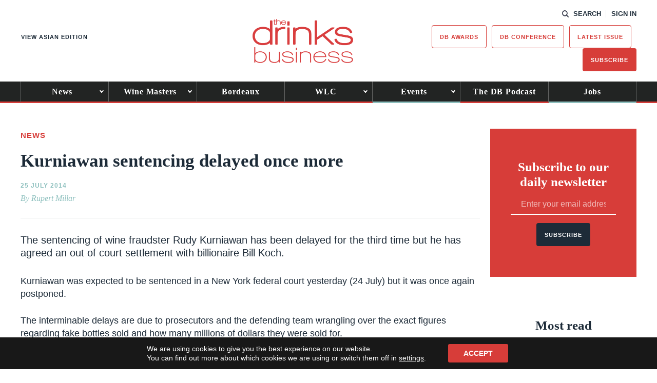

--- FILE ---
content_type: text/html; charset=UTF-8
request_url: https://www.thedrinksbusiness.com/2014/07/kurniawan-sentencing-delayed-once-more/
body_size: 17544
content:
<!DOCTYPE html>
<html lang="en-GB">
<head>
    <title>Kurniawan sentencing delayed once more - The Drinks Business</title>
    <meta charset="UTF-8" /> 
    <meta http-equiv="x-ua-compatible" content="IE=edge">
    <link rel="icon" type="image/png" href="https://www.thedrinksbusiness.com/content/themes/redwire-drink-business/assets/images/db/favicon.png" />
    <meta name="viewport" content="width=device-width, initial-scale=1">
    <meta name="post-author" content="Rupert Millar">
    <meta name="post-publish-date" content="2014-07-25">
    <link rel="profile" href="http://gmpg.org/xfn/11">
    
    <script async="async" src="https://www.googletagservices.com/tag/js/gpt.js"> </script>



<script async src="https://www.googletagmanager.com/gtag/js?id=G-JQ6MBTH53X"></script>

<script>

window.dataLayer = window.dataLayer || [];

function gtag(){dataLayer.push(arguments);}

const authorMeta = document.querySelector('meta[name="post-author"]');
const postAuthor = authorMeta ? authorMeta.content : 'Unknown';

const publishDateMeta = document.querySelector('meta[name="post-publish-date"]');
const postDate = publishDateMeta ? publishDateMeta.content : 'Unknown';

gtag('js', new Date());

gtag('config', 'G-JQ6MBTH53X');

gtag('event', 'page_view', {
    post_author: postAuthor,
    post_publish_date: postDate
});

</script>

            
<script>

// define google tag namespace
window.googletag = window.googletag || { cmd: [] };

function get_current_size() {

    var screen_widths = {
            xl : 1000,
            lg : 728,
            md : 320,
            sm : 0,
        };

    var current_size = "sm";

    for (var key in screen_widths) {
        if ( document.documentElement.clientWidth >= screen_widths[key] ) {
            current_size = key;
            break;
        }
    };

    return current_size;
}

googletag.cmd.push( function() {

    var current_size = get_current_size();

                        
                var dimensions      = document.getElementById("ad-0e5f111714bf04aa0a5738b141b37864").getAttribute("data-" + current_size + "-dimensions");
                
                // Define slot
                var slot = googletag.defineSlot('/13229549/db_Banner_Main', JSON.parse(dimensions), 'ad-0e5f111714bf04aa0a5738b141b37864')
                    .addService(googletag.pubads())
                    .setCollapseEmptyDiv(true);

                
                                                                    
                var dimensions      = document.getElementById("ad-b2a4f740eb1308881d90da5d8479931f").getAttribute("data-" + current_size + "-dimensions");
                
                // Define slot
                var slot = googletag.defineSlot('/13229549/db_MPU_standard', JSON.parse(dimensions), 'ad-b2a4f740eb1308881d90da5d8479931f')
                    .addService(googletag.pubads())
                    .setCollapseEmptyDiv(true);

                
                                            
                var dimensions      = document.getElementById("ad-aabf316529168cb7252640479cdb4fd6").getAttribute("data-" + current_size + "-dimensions");
                
                // Define slot
                var slot = googletag.defineSlot('/13229549/db_MPU_standard', JSON.parse(dimensions), 'ad-aabf316529168cb7252640479cdb4fd6')
                    .addService(googletag.pubads())
                    .setCollapseEmptyDiv(true);

                
                                            
                var dimensions      = document.getElementById("ad-847cd5adc01e74d63f24481439ea9b01").getAttribute("data-" + current_size + "-dimensions");
                
                // Define slot
                var slot = googletag.defineSlot('/13229549/db_Post-PreComments', JSON.parse(dimensions), 'ad-847cd5adc01e74d63f24481439ea9b01')
                    .addService(googletag.pubads())
                    .setCollapseEmptyDiv(true);

                
                                
    googletag.enableServices();

});
</script>    
    
    <script src="https://use.typekit.net/iru2dyv.js" async></script>
    <script>try{Typekit.load({ async: true });}catch(e){}</script>

    <meta name='robots' content='index, follow, max-image-preview:large, max-snippet:-1, max-video-preview:-1' />

	<!-- This site is optimized with the Yoast SEO Premium plugin v23.9 (Yoast SEO v26.7) - https://yoast.com/wordpress/plugins/seo/ -->
	<link rel="canonical" href="https://www.thedrinksbusiness.com/2014/07/kurniawan-sentencing-delayed-once-more/" />
	<meta property="og:locale" content="en_GB" />
	<meta property="og:type" content="article" />
	<meta property="og:title" content="Kurniawan sentencing delayed once more" />
	<meta property="og:description" content="The sentencing of wine fraudster Rudy Kurniawan has been delayed for the third time but he has agreed a settlement with billionaire Bill Koch." />
	<meta property="og:url" content="https://www.thedrinksbusiness.com/2014/07/kurniawan-sentencing-delayed-once-more/" />
	<meta property="og:site_name" content="The Drinks Business" />
	<meta property="article:publisher" content="https://www.facebook.com/TheDrinksBusiness/" />
	<meta property="article:published_time" content="2014-07-25T04:17:12+00:00" />
	<meta property="article:modified_time" content="2014-07-25T09:55:18+00:00" />
	<meta property="og:image" content="https://www.thedrinksbusiness.com/content/uploads/2012/03/Rudy-Kurniawan-arrested.jpg" />
	<meta property="og:image:width" content="482" />
	<meta property="og:image:height" content="350" />
	<meta property="og:image:type" content="image/jpeg" />
	<meta name="author" content="Rupert Millar" />
	<meta name="twitter:card" content="summary_large_image" />
	<meta name="twitter:creator" content="@teamdb" />
	<meta name="twitter:site" content="@teamdb" />
	<meta name="twitter:label1" content="Written by" />
	<meta name="twitter:data1" content="Rupert Millar" />
	<meta name="twitter:label2" content="Est. reading time" />
	<meta name="twitter:data2" content="1 minute" />
	<script type="application/ld+json" class="yoast-schema-graph">{"@context":"https://schema.org","@graph":[{"@type":"Article","@id":"https://www.thedrinksbusiness.com/2014/07/kurniawan-sentencing-delayed-once-more/#article","isPartOf":{"@id":"https://www.thedrinksbusiness.com/2014/07/kurniawan-sentencing-delayed-once-more/"},"author":{"name":"Rupert Millar","@id":"https://www.thedrinksbusiness.com/#/schema/person/c7cbb9392819b5f45b3c80e87d14cb33"},"headline":"Kurniawan sentencing delayed once more","datePublished":"2014-07-25T04:17:12+00:00","dateModified":"2014-07-25T09:55:18+00:00","mainEntityOfPage":{"@id":"https://www.thedrinksbusiness.com/2014/07/kurniawan-sentencing-delayed-once-more/"},"wordCount":233,"commentCount":0,"publisher":{"@id":"https://www.thedrinksbusiness.com/#organization"},"image":{"@id":"https://www.thedrinksbusiness.com/2014/07/kurniawan-sentencing-delayed-once-more/#primaryimage"},"thumbnailUrl":"https://www.thedrinksbusiness.com/content/uploads/2012/03/Rudy-Kurniawan-arrested.jpg","keywords":["Bill Koch","fake wine","New York","Rudy Kurniawan","US","Wine"],"articleSection":["Headlines","News"],"inLanguage":"en-GB","potentialAction":[{"@type":"CommentAction","name":"Comment","target":["https://www.thedrinksbusiness.com/2014/07/kurniawan-sentencing-delayed-once-more/#respond"]}]},{"@type":"WebPage","@id":"https://www.thedrinksbusiness.com/2014/07/kurniawan-sentencing-delayed-once-more/","url":"https://www.thedrinksbusiness.com/2014/07/kurniawan-sentencing-delayed-once-more/","name":"Kurniawan sentencing delayed once more - The Drinks Business","isPartOf":{"@id":"https://www.thedrinksbusiness.com/#website"},"primaryImageOfPage":{"@id":"https://www.thedrinksbusiness.com/2014/07/kurniawan-sentencing-delayed-once-more/#primaryimage"},"image":{"@id":"https://www.thedrinksbusiness.com/2014/07/kurniawan-sentencing-delayed-once-more/#primaryimage"},"thumbnailUrl":"https://www.thedrinksbusiness.com/content/uploads/2012/03/Rudy-Kurniawan-arrested.jpg","datePublished":"2014-07-25T04:17:12+00:00","dateModified":"2014-07-25T09:55:18+00:00","breadcrumb":{"@id":"https://www.thedrinksbusiness.com/2014/07/kurniawan-sentencing-delayed-once-more/#breadcrumb"},"inLanguage":"en-GB","potentialAction":[{"@type":"ReadAction","target":["https://www.thedrinksbusiness.com/2014/07/kurniawan-sentencing-delayed-once-more/"]}]},{"@type":"ImageObject","inLanguage":"en-GB","@id":"https://www.thedrinksbusiness.com/2014/07/kurniawan-sentencing-delayed-once-more/#primaryimage","url":"https://www.thedrinksbusiness.com/content/uploads/2012/03/Rudy-Kurniawan-arrested.jpg","contentUrl":"https://www.thedrinksbusiness.com/content/uploads/2012/03/Rudy-Kurniawan-arrested.jpg","width":"482","height":"350"},{"@type":"BreadcrumbList","@id":"https://www.thedrinksbusiness.com/2014/07/kurniawan-sentencing-delayed-once-more/#breadcrumb","itemListElement":[{"@type":"ListItem","position":1,"name":"Home","item":"https://www.thedrinksbusiness.com/"},{"@type":"ListItem","position":2,"name":"Kurniawan sentencing delayed once more"}]},{"@type":"WebSite","@id":"https://www.thedrinksbusiness.com/#website","url":"https://www.thedrinksbusiness.com/","name":"The Drinks Business","description":"The Drinks Business is the leading drinks magazine for the off and on trade","publisher":{"@id":"https://www.thedrinksbusiness.com/#organization"},"potentialAction":[{"@type":"SearchAction","target":{"@type":"EntryPoint","urlTemplate":"https://www.thedrinksbusiness.com/?s={search_term_string}"},"query-input":{"@type":"PropertyValueSpecification","valueRequired":true,"valueName":"search_term_string"}}],"inLanguage":"en-GB"},{"@type":"Organization","@id":"https://www.thedrinksbusiness.com/#organization","name":"The Drinks Business","url":"https://www.thedrinksbusiness.com/","logo":{"@type":"ImageObject","inLanguage":"en-GB","@id":"https://www.thedrinksbusiness.com/#/schema/logo/image/","url":"https://www.thedrinksbusiness.com/content/uploads/2024/11/logo.png","contentUrl":"https://www.thedrinksbusiness.com/content/uploads/2024/11/logo.png","width":391,"height":171,"caption":"The Drinks Business"},"image":{"@id":"https://www.thedrinksbusiness.com/#/schema/logo/image/"},"sameAs":["https://www.facebook.com/TheDrinksBusiness/","https://x.com/teamdb","https://www.instagram.com/thedrinksbusiness/","https://www.linkedin.com/company/the-drinks-business","https://www.youtube.com/channel/UCVTvreo5kSkFF3ZhzVchA4w","https://en.wikipedia.org/wiki/The_Drinks_Business"]},{"@type":"Person","@id":"https://www.thedrinksbusiness.com/#/schema/person/c7cbb9392819b5f45b3c80e87d14cb33","name":"Rupert Millar","image":{"@type":"ImageObject","inLanguage":"en-GB","@id":"https://www.thedrinksbusiness.com/#/schema/person/image/","url":"https://secure.gravatar.com/avatar/d1b9212ed620daf233085a73d094f070b20372e324ee3c1974f5982bca364777?s=96&d=mm&r=g","contentUrl":"https://secure.gravatar.com/avatar/d1b9212ed620daf233085a73d094f070b20372e324ee3c1974f5982bca364777?s=96&d=mm&r=g","caption":"Rupert Millar"}}]}</script>
	<!-- / Yoast SEO Premium plugin. -->


<script type="text/javascript" id="wpp-js" src="https://www.thedrinksbusiness.com/content/plugins/wordpress-popular-posts/assets/js/wpp.min.js?ver=7.3.6" data-sampling="1" data-sampling-rate="100" data-api-url="https://www.thedrinksbusiness.com/wp-json/wordpress-popular-posts" data-post-id="250794" data-token="fa81515d27" data-lang="0" data-debug="0"></script>
<link rel="alternate" type="application/rss+xml" title="The Drinks Business &raquo; Kurniawan sentencing delayed once more Comments Feed" href="https://www.thedrinksbusiness.com/2014/07/kurniawan-sentencing-delayed-once-more/feed/" />
<link rel="alternate" title="oEmbed (JSON)" type="application/json+oembed" href="https://www.thedrinksbusiness.com/wp-json/oembed/1.0/embed?url=https%3A%2F%2Fwww.thedrinksbusiness.com%2F2014%2F07%2Fkurniawan-sentencing-delayed-once-more%2F" />
<link rel="alternate" title="oEmbed (XML)" type="text/xml+oembed" href="https://www.thedrinksbusiness.com/wp-json/oembed/1.0/embed?url=https%3A%2F%2Fwww.thedrinksbusiness.com%2F2014%2F07%2Fkurniawan-sentencing-delayed-once-more%2F&#038;format=xml" />
<style id='wp-img-auto-sizes-contain-inline-css' type='text/css'>
img:is([sizes=auto i],[sizes^="auto," i]){contain-intrinsic-size:3000px 1500px}
/*# sourceURL=wp-img-auto-sizes-contain-inline-css */
</style>
<style id='classic-theme-styles-inline-css' type='text/css'>
/*! This file is auto-generated */
.wp-block-button__link{color:#fff;background-color:#32373c;border-radius:9999px;box-shadow:none;text-decoration:none;padding:calc(.667em + 2px) calc(1.333em + 2px);font-size:1.125em}.wp-block-file__button{background:#32373c;color:#fff;text-decoration:none}
/*# sourceURL=/wp-includes/css/classic-themes.min.css */
</style>
<link rel='stylesheet' id='som_lost_password_style-css' href='https://www.thedrinksbusiness.com/content/plugins/frontend-reset-password/assets/css/password-lost.css?ver=6.9' type='text/css' media='all' />
<link rel='stylesheet' id='magnificpopup-stylesheet-css' href='https://www.thedrinksbusiness.com/content/themes/redwire-drink-business/assets/css/vendor/magnific-popup.css?ver=6.9' type='text/css' media='all' />
<link rel='stylesheet' id='main-stylesheet-css' href='https://www.thedrinksbusiness.com/content/themes/redwire-drink-business/assets/css/db.min.css?ver=2.7.6' type='text/css' media='all' />
<link rel='stylesheet' id='moove_gdpr_frontend-css' href='https://www.thedrinksbusiness.com/content/plugins/gdpr-cookie-compliance/dist/styles/gdpr-main-nf.css?ver=5.0.9' type='text/css' media='all' />
<style id='moove_gdpr_frontend-inline-css' type='text/css'>
				#moove_gdpr_cookie_modal .moove-gdpr-modal-content .moove-gdpr-tab-main h3.tab-title, 
				#moove_gdpr_cookie_modal .moove-gdpr-modal-content .moove-gdpr-tab-main span.tab-title,
				#moove_gdpr_cookie_modal .moove-gdpr-modal-content .moove-gdpr-modal-left-content #moove-gdpr-menu li a, 
				#moove_gdpr_cookie_modal .moove-gdpr-modal-content .moove-gdpr-modal-left-content #moove-gdpr-menu li button,
				#moove_gdpr_cookie_modal .moove-gdpr-modal-content .moove-gdpr-modal-left-content .moove-gdpr-branding-cnt a,
				#moove_gdpr_cookie_modal .moove-gdpr-modal-content .moove-gdpr-modal-footer-content .moove-gdpr-button-holder a.mgbutton, 
				#moove_gdpr_cookie_modal .moove-gdpr-modal-content .moove-gdpr-modal-footer-content .moove-gdpr-button-holder button.mgbutton,
				#moove_gdpr_cookie_modal .cookie-switch .cookie-slider:after, 
				#moove_gdpr_cookie_modal .cookie-switch .slider:after, 
				#moove_gdpr_cookie_modal .switch .cookie-slider:after, 
				#moove_gdpr_cookie_modal .switch .slider:after,
				#moove_gdpr_cookie_info_bar .moove-gdpr-info-bar-container .moove-gdpr-info-bar-content p, 
				#moove_gdpr_cookie_info_bar .moove-gdpr-info-bar-container .moove-gdpr-info-bar-content p a,
				#moove_gdpr_cookie_info_bar .moove-gdpr-info-bar-container .moove-gdpr-info-bar-content a.mgbutton, 
				#moove_gdpr_cookie_info_bar .moove-gdpr-info-bar-container .moove-gdpr-info-bar-content button.mgbutton,
				#moove_gdpr_cookie_modal .moove-gdpr-modal-content .moove-gdpr-tab-main .moove-gdpr-tab-main-content h1, 
				#moove_gdpr_cookie_modal .moove-gdpr-modal-content .moove-gdpr-tab-main .moove-gdpr-tab-main-content h2, 
				#moove_gdpr_cookie_modal .moove-gdpr-modal-content .moove-gdpr-tab-main .moove-gdpr-tab-main-content h3, 
				#moove_gdpr_cookie_modal .moove-gdpr-modal-content .moove-gdpr-tab-main .moove-gdpr-tab-main-content h4, 
				#moove_gdpr_cookie_modal .moove-gdpr-modal-content .moove-gdpr-tab-main .moove-gdpr-tab-main-content h5, 
				#moove_gdpr_cookie_modal .moove-gdpr-modal-content .moove-gdpr-tab-main .moove-gdpr-tab-main-content h6,
				#moove_gdpr_cookie_modal .moove-gdpr-modal-content.moove_gdpr_modal_theme_v2 .moove-gdpr-modal-title .tab-title,
				#moove_gdpr_cookie_modal .moove-gdpr-modal-content.moove_gdpr_modal_theme_v2 .moove-gdpr-tab-main h3.tab-title, 
				#moove_gdpr_cookie_modal .moove-gdpr-modal-content.moove_gdpr_modal_theme_v2 .moove-gdpr-tab-main span.tab-title,
				#moove_gdpr_cookie_modal .moove-gdpr-modal-content.moove_gdpr_modal_theme_v2 .moove-gdpr-branding-cnt a {
					font-weight: inherit				}
			#moove_gdpr_cookie_modal,#moove_gdpr_cookie_info_bar,.gdpr_cookie_settings_shortcode_content{font-family:inherit}#moove_gdpr_save_popup_settings_button{background-color:#373737;color:#fff}#moove_gdpr_save_popup_settings_button:hover{background-color:#000}#moove_gdpr_cookie_info_bar .moove-gdpr-info-bar-container .moove-gdpr-info-bar-content a.mgbutton,#moove_gdpr_cookie_info_bar .moove-gdpr-info-bar-container .moove-gdpr-info-bar-content button.mgbutton{background-color:#d73d39}#moove_gdpr_cookie_modal .moove-gdpr-modal-content .moove-gdpr-modal-footer-content .moove-gdpr-button-holder a.mgbutton,#moove_gdpr_cookie_modal .moove-gdpr-modal-content .moove-gdpr-modal-footer-content .moove-gdpr-button-holder button.mgbutton,.gdpr_cookie_settings_shortcode_content .gdpr-shr-button.button-green{background-color:#d73d39;border-color:#d73d39}#moove_gdpr_cookie_modal .moove-gdpr-modal-content .moove-gdpr-modal-footer-content .moove-gdpr-button-holder a.mgbutton:hover,#moove_gdpr_cookie_modal .moove-gdpr-modal-content .moove-gdpr-modal-footer-content .moove-gdpr-button-holder button.mgbutton:hover,.gdpr_cookie_settings_shortcode_content .gdpr-shr-button.button-green:hover{background-color:#fff;color:#d73d39}#moove_gdpr_cookie_modal .moove-gdpr-modal-content .moove-gdpr-modal-close i,#moove_gdpr_cookie_modal .moove-gdpr-modal-content .moove-gdpr-modal-close span.gdpr-icon{background-color:#d73d39;border:1px solid #d73d39}#moove_gdpr_cookie_info_bar span.moove-gdpr-infobar-allow-all.focus-g,#moove_gdpr_cookie_info_bar span.moove-gdpr-infobar-allow-all:focus,#moove_gdpr_cookie_info_bar button.moove-gdpr-infobar-allow-all.focus-g,#moove_gdpr_cookie_info_bar button.moove-gdpr-infobar-allow-all:focus,#moove_gdpr_cookie_info_bar span.moove-gdpr-infobar-reject-btn.focus-g,#moove_gdpr_cookie_info_bar span.moove-gdpr-infobar-reject-btn:focus,#moove_gdpr_cookie_info_bar button.moove-gdpr-infobar-reject-btn.focus-g,#moove_gdpr_cookie_info_bar button.moove-gdpr-infobar-reject-btn:focus,#moove_gdpr_cookie_info_bar span.change-settings-button.focus-g,#moove_gdpr_cookie_info_bar span.change-settings-button:focus,#moove_gdpr_cookie_info_bar button.change-settings-button.focus-g,#moove_gdpr_cookie_info_bar button.change-settings-button:focus{-webkit-box-shadow:0 0 1px 3px #d73d39;-moz-box-shadow:0 0 1px 3px #d73d39;box-shadow:0 0 1px 3px #d73d39}#moove_gdpr_cookie_modal .moove-gdpr-modal-content .moove-gdpr-modal-close i:hover,#moove_gdpr_cookie_modal .moove-gdpr-modal-content .moove-gdpr-modal-close span.gdpr-icon:hover,#moove_gdpr_cookie_info_bar span[data-href]>u.change-settings-button{color:#d73d39}#moove_gdpr_cookie_modal .moove-gdpr-modal-content .moove-gdpr-modal-left-content #moove-gdpr-menu li.menu-item-selected a span.gdpr-icon,#moove_gdpr_cookie_modal .moove-gdpr-modal-content .moove-gdpr-modal-left-content #moove-gdpr-menu li.menu-item-selected button span.gdpr-icon{color:inherit}#moove_gdpr_cookie_modal .moove-gdpr-modal-content .moove-gdpr-modal-left-content #moove-gdpr-menu li a span.gdpr-icon,#moove_gdpr_cookie_modal .moove-gdpr-modal-content .moove-gdpr-modal-left-content #moove-gdpr-menu li button span.gdpr-icon{color:inherit}#moove_gdpr_cookie_modal .gdpr-acc-link{line-height:0;font-size:0;color:transparent;position:absolute}#moove_gdpr_cookie_modal .moove-gdpr-modal-content .moove-gdpr-modal-close:hover i,#moove_gdpr_cookie_modal .moove-gdpr-modal-content .moove-gdpr-modal-left-content #moove-gdpr-menu li a,#moove_gdpr_cookie_modal .moove-gdpr-modal-content .moove-gdpr-modal-left-content #moove-gdpr-menu li button,#moove_gdpr_cookie_modal .moove-gdpr-modal-content .moove-gdpr-modal-left-content #moove-gdpr-menu li button i,#moove_gdpr_cookie_modal .moove-gdpr-modal-content .moove-gdpr-modal-left-content #moove-gdpr-menu li a i,#moove_gdpr_cookie_modal .moove-gdpr-modal-content .moove-gdpr-tab-main .moove-gdpr-tab-main-content a:hover,#moove_gdpr_cookie_info_bar.moove-gdpr-dark-scheme .moove-gdpr-info-bar-container .moove-gdpr-info-bar-content a.mgbutton:hover,#moove_gdpr_cookie_info_bar.moove-gdpr-dark-scheme .moove-gdpr-info-bar-container .moove-gdpr-info-bar-content button.mgbutton:hover,#moove_gdpr_cookie_info_bar.moove-gdpr-dark-scheme .moove-gdpr-info-bar-container .moove-gdpr-info-bar-content a:hover,#moove_gdpr_cookie_info_bar.moove-gdpr-dark-scheme .moove-gdpr-info-bar-container .moove-gdpr-info-bar-content button:hover,#moove_gdpr_cookie_info_bar.moove-gdpr-dark-scheme .moove-gdpr-info-bar-container .moove-gdpr-info-bar-content span.change-settings-button:hover,#moove_gdpr_cookie_info_bar.moove-gdpr-dark-scheme .moove-gdpr-info-bar-container .moove-gdpr-info-bar-content button.change-settings-button:hover,#moove_gdpr_cookie_info_bar.moove-gdpr-dark-scheme .moove-gdpr-info-bar-container .moove-gdpr-info-bar-content u.change-settings-button:hover,#moove_gdpr_cookie_info_bar span[data-href]>u.change-settings-button,#moove_gdpr_cookie_info_bar.moove-gdpr-dark-scheme .moove-gdpr-info-bar-container .moove-gdpr-info-bar-content a.mgbutton.focus-g,#moove_gdpr_cookie_info_bar.moove-gdpr-dark-scheme .moove-gdpr-info-bar-container .moove-gdpr-info-bar-content button.mgbutton.focus-g,#moove_gdpr_cookie_info_bar.moove-gdpr-dark-scheme .moove-gdpr-info-bar-container .moove-gdpr-info-bar-content a.focus-g,#moove_gdpr_cookie_info_bar.moove-gdpr-dark-scheme .moove-gdpr-info-bar-container .moove-gdpr-info-bar-content button.focus-g,#moove_gdpr_cookie_info_bar.moove-gdpr-dark-scheme .moove-gdpr-info-bar-container .moove-gdpr-info-bar-content a.mgbutton:focus,#moove_gdpr_cookie_info_bar.moove-gdpr-dark-scheme .moove-gdpr-info-bar-container .moove-gdpr-info-bar-content button.mgbutton:focus,#moove_gdpr_cookie_info_bar.moove-gdpr-dark-scheme .moove-gdpr-info-bar-container .moove-gdpr-info-bar-content a:focus,#moove_gdpr_cookie_info_bar.moove-gdpr-dark-scheme .moove-gdpr-info-bar-container .moove-gdpr-info-bar-content button:focus,#moove_gdpr_cookie_info_bar.moove-gdpr-dark-scheme .moove-gdpr-info-bar-container .moove-gdpr-info-bar-content span.change-settings-button.focus-g,span.change-settings-button:focus,button.change-settings-button.focus-g,button.change-settings-button:focus,#moove_gdpr_cookie_info_bar.moove-gdpr-dark-scheme .moove-gdpr-info-bar-container .moove-gdpr-info-bar-content u.change-settings-button.focus-g,#moove_gdpr_cookie_info_bar.moove-gdpr-dark-scheme .moove-gdpr-info-bar-container .moove-gdpr-info-bar-content u.change-settings-button:focus{color:#d73d39}#moove_gdpr_cookie_modal .moove-gdpr-branding.focus-g span,#moove_gdpr_cookie_modal .moove-gdpr-modal-content .moove-gdpr-tab-main a.focus-g,#moove_gdpr_cookie_modal .moove-gdpr-modal-content .moove-gdpr-tab-main .gdpr-cd-details-toggle.focus-g{color:#d73d39}#moove_gdpr_cookie_modal.gdpr_lightbox-hide{display:none}
/*# sourceURL=moove_gdpr_frontend-inline-css */
</style>
<script type="text/javascript" src="https://www.thedrinksbusiness.com/wp/wp-includes/js/jquery/jquery.min.js?ver=3.7.1" id="jquery-core-js"></script>
<script type="text/javascript" src="https://www.thedrinksbusiness.com/wp/wp-includes/js/jquery/jquery-migrate.min.js?ver=3.4.1" id="jquery-migrate-js"></script>
<link rel="https://api.w.org/" href="https://www.thedrinksbusiness.com/wp-json/" /><link rel="alternate" title="JSON" type="application/json" href="https://www.thedrinksbusiness.com/wp-json/wp/v2/posts/250794" /><link rel='shortlink' href='https://www.thedrinksbusiness.com/?p=250794' />
<style>
.som-password-error-message,
.som-password-sent-message {
	background-color: #ff2d2d;
	border-color: #ff2d2d;
}
</style>
            <style id="wpp-loading-animation-styles">@-webkit-keyframes bgslide{from{background-position-x:0}to{background-position-x:-200%}}@keyframes bgslide{from{background-position-x:0}to{background-position-x:-200%}}.wpp-widget-block-placeholder,.wpp-shortcode-placeholder{margin:0 auto;width:60px;height:3px;background:#dd3737;background:linear-gradient(90deg,#dd3737 0%,#571313 10%,#dd3737 100%);background-size:200% auto;border-radius:3px;-webkit-animation:bgslide 1s infinite linear;animation:bgslide 1s infinite linear}</style>
            <link rel="icon" href="https://www.thedrinksbusiness.com/content/uploads/2023/02/cropped-db-favicon-32x32.png" sizes="32x32" />
<link rel="icon" href="https://www.thedrinksbusiness.com/content/uploads/2023/02/cropped-db-favicon-192x192.png" sizes="192x192" />
<link rel="apple-touch-icon" href="https://www.thedrinksbusiness.com/content/uploads/2023/02/cropped-db-favicon-180x180.png" />
<meta name="msapplication-TileImage" content="https://www.thedrinksbusiness.com/content/uploads/2023/02/cropped-db-favicon-270x270.png" />


    <script>
        var APP_VARS = {
            AJAX: "https://www.thedrinksbusiness.com/wp/wp-admin/admin-ajax.php",
            IMAGES_URL: "https://www.thedrinksbusiness.com/content/themes/redwire-drink-business/assets/images",
            COUNTRY: "",
            PUBLICATION: "db",
            PUBLICATION_PRIMARY: "db",
            PUBLICATION_PRIMARY_HOME: "https://www.thedrinksbusiness.com",
            PUBLICATION_ALT: "db-asia",
            PUBLICATION_ALT_HOME: "https://www.thedrinksbusiness.com/hk/?publication=db-asia&currency=HKD",
        };
    </script>

<style id='global-styles-inline-css' type='text/css'>
:root{--wp--preset--aspect-ratio--square: 1;--wp--preset--aspect-ratio--4-3: 4/3;--wp--preset--aspect-ratio--3-4: 3/4;--wp--preset--aspect-ratio--3-2: 3/2;--wp--preset--aspect-ratio--2-3: 2/3;--wp--preset--aspect-ratio--16-9: 16/9;--wp--preset--aspect-ratio--9-16: 9/16;--wp--preset--gradient--vivid-cyan-blue-to-vivid-purple: linear-gradient(135deg,rgb(6,147,227) 0%,rgb(155,81,224) 100%);--wp--preset--gradient--light-green-cyan-to-vivid-green-cyan: linear-gradient(135deg,rgb(122,220,180) 0%,rgb(0,208,130) 100%);--wp--preset--gradient--luminous-vivid-amber-to-luminous-vivid-orange: linear-gradient(135deg,rgb(252,185,0) 0%,rgb(255,105,0) 100%);--wp--preset--gradient--luminous-vivid-orange-to-vivid-red: linear-gradient(135deg,rgb(255,105,0) 0%,rgb(207,46,46) 100%);--wp--preset--gradient--very-light-gray-to-cyan-bluish-gray: linear-gradient(135deg,rgb(238,238,238) 0%,rgb(169,184,195) 100%);--wp--preset--gradient--cool-to-warm-spectrum: linear-gradient(135deg,rgb(74,234,220) 0%,rgb(151,120,209) 20%,rgb(207,42,186) 40%,rgb(238,44,130) 60%,rgb(251,105,98) 80%,rgb(254,248,76) 100%);--wp--preset--gradient--blush-light-purple: linear-gradient(135deg,rgb(255,206,236) 0%,rgb(152,150,240) 100%);--wp--preset--gradient--blush-bordeaux: linear-gradient(135deg,rgb(254,205,165) 0%,rgb(254,45,45) 50%,rgb(107,0,62) 100%);--wp--preset--gradient--luminous-dusk: linear-gradient(135deg,rgb(255,203,112) 0%,rgb(199,81,192) 50%,rgb(65,88,208) 100%);--wp--preset--gradient--pale-ocean: linear-gradient(135deg,rgb(255,245,203) 0%,rgb(182,227,212) 50%,rgb(51,167,181) 100%);--wp--preset--gradient--electric-grass: linear-gradient(135deg,rgb(202,248,128) 0%,rgb(113,206,126) 100%);--wp--preset--gradient--midnight: linear-gradient(135deg,rgb(2,3,129) 0%,rgb(40,116,252) 100%);--wp--preset--font-size--small: 13px;--wp--preset--font-size--medium: 20px;--wp--preset--font-size--large: 36px;--wp--preset--font-size--x-large: 42px;--wp--preset--spacing--20: 0.44rem;--wp--preset--spacing--30: 0.67rem;--wp--preset--spacing--40: 1rem;--wp--preset--spacing--50: 1.5rem;--wp--preset--spacing--60: 2.25rem;--wp--preset--spacing--70: 3.38rem;--wp--preset--spacing--80: 5.06rem;--wp--preset--shadow--natural: 6px 6px 9px rgba(0, 0, 0, 0.2);--wp--preset--shadow--deep: 12px 12px 50px rgba(0, 0, 0, 0.4);--wp--preset--shadow--sharp: 6px 6px 0px rgba(0, 0, 0, 0.2);--wp--preset--shadow--outlined: 6px 6px 0px -3px rgb(255, 255, 255), 6px 6px rgb(0, 0, 0);--wp--preset--shadow--crisp: 6px 6px 0px rgb(0, 0, 0);}:where(.is-layout-flex){gap: 0.5em;}:where(.is-layout-grid){gap: 0.5em;}body .is-layout-flex{display: flex;}.is-layout-flex{flex-wrap: wrap;align-items: center;}.is-layout-flex > :is(*, div){margin: 0;}body .is-layout-grid{display: grid;}.is-layout-grid > :is(*, div){margin: 0;}:where(.wp-block-columns.is-layout-flex){gap: 2em;}:where(.wp-block-columns.is-layout-grid){gap: 2em;}:where(.wp-block-post-template.is-layout-flex){gap: 1.25em;}:where(.wp-block-post-template.is-layout-grid){gap: 1.25em;}.has-vivid-cyan-blue-to-vivid-purple-gradient-background{background: var(--wp--preset--gradient--vivid-cyan-blue-to-vivid-purple) !important;}.has-light-green-cyan-to-vivid-green-cyan-gradient-background{background: var(--wp--preset--gradient--light-green-cyan-to-vivid-green-cyan) !important;}.has-luminous-vivid-amber-to-luminous-vivid-orange-gradient-background{background: var(--wp--preset--gradient--luminous-vivid-amber-to-luminous-vivid-orange) !important;}.has-luminous-vivid-orange-to-vivid-red-gradient-background{background: var(--wp--preset--gradient--luminous-vivid-orange-to-vivid-red) !important;}.has-very-light-gray-to-cyan-bluish-gray-gradient-background{background: var(--wp--preset--gradient--very-light-gray-to-cyan-bluish-gray) !important;}.has-cool-to-warm-spectrum-gradient-background{background: var(--wp--preset--gradient--cool-to-warm-spectrum) !important;}.has-blush-light-purple-gradient-background{background: var(--wp--preset--gradient--blush-light-purple) !important;}.has-blush-bordeaux-gradient-background{background: var(--wp--preset--gradient--blush-bordeaux) !important;}.has-luminous-dusk-gradient-background{background: var(--wp--preset--gradient--luminous-dusk) !important;}.has-pale-ocean-gradient-background{background: var(--wp--preset--gradient--pale-ocean) !important;}.has-electric-grass-gradient-background{background: var(--wp--preset--gradient--electric-grass) !important;}.has-midnight-gradient-background{background: var(--wp--preset--gradient--midnight) !important;}.has-small-font-size{font-size: var(--wp--preset--font-size--small) !important;}.has-medium-font-size{font-size: var(--wp--preset--font-size--medium) !important;}.has-large-font-size{font-size: var(--wp--preset--font-size--large) !important;}.has-x-large-font-size{font-size: var(--wp--preset--font-size--x-large) !important;}
/*# sourceURL=global-styles-inline-css */
</style>
</head>
<body class="wp-singular post-template-default single single-post postid-250794 single-format-standard wp-theme-redwire-drink-business site-db">

                <div class="c-sticky-ad">
    
            <div>
            <div class="container text-center">
                    
            
                <div class="c-ad c-ad--banner-header c-ad--header-banner" data-ad-position="header-banner">
            <div id="ad-0e5f111714bf04aa0a5738b141b37864" class="c-ad__slot" 
                 
                    data-sm-dimensions="[88,31]" 
                 
                    data-md-dimensions="[320,90]" 
                 
                    data-lg-dimensions="[[1260,190],[970, 250],[728, 90]]" 
                 
                    data-xl-dimensions="[[1260,190],[970, 250],[728, 90]]" 
                            >
            </div>
        </div>
                </div>
        </div>
        <header id="js-sticky-ad-header" class=" c-sticky-ad__header">
        <div class="container container--fullwidth py-4">
            <div class="row no-gutters align-items-start align-items-md-center">
                <div class="col-6 col-md-4 u-fs-zero">
                    <div class="c-header-nav__list text-uppercase"> 
                                                    <a href="https://www.thedrinksbusiness.com/hk/?publication=db-asia&currency=HKD" class="c-button c-button--naked mb-3">View Asian edition</a>
                                            </div>
                    <a href="#" class="c-burger c-header-ham js-menu-open">
    <img src="https://www.thedrinksbusiness.com/content/themes/redwire-drink-business/assets/images/icons/burger.svg" alt="Menu" class="svg" />
    <span>Menu</span>
</a>                </div>
                <div class="col-md-3 text-center pt-4 pt-md-0 order-3 order-md-2">
                    

        
<h2 class="c-logo js-logo ">
    <span>The Drinks Business</span>
    <a href="https://www.thedrinksbusiness.com" title="The Drinks Business">
        <img src="https://www.thedrinksbusiness.com/content/themes/redwire-drink-business/assets/images/db/logo.png" alt="The Drinks Business" height="86" width="197" />
    </a>
</h2>                </div>
                <div class="col-6 col-md-5 text-right order-2 order-md-3">
                    <nav class="c-header-nav-min">
                        <a href="#" class="c-header-nav-min__option c-header-nav-min__option--search js-search" rel="nofollow noreferrer noopener">
                            <img src="https://www.thedrinksbusiness.com/content/themes/redwire-drink-business/assets/images/icons/search.svg" class="svg" alt="Search" height="14" width="13" />
                            <span>Search</span>
                        </a>
                                                <a href="https://www.thedrinksbusiness.com/my-account/login/" class="c-header-nav-min__option c-header-nav-min__option--user js-user-logged-out" rel="nofollow noreferrer noopener">
                            <span>Sign in</span>
                        </a>
                        <a href="https://www.thedrinksbusiness.com/my-account/" class="c-header-nav-min__option c-header-nav-min__option--user js-user-logged-in" rel="nofollow noreferrer noopener">
                            <span>My account</span>
                        </a>
                        <a href="https://www.thedrinksbusiness.com/wp/wp-login.php?action=logout&amp;redirect_to=https%3A%2F%2Fwww.thedrinksbusiness.com%2F2014%2F07%2Fkurniawan-sentencing-delayed-once-more%2F&amp;_wpnonce=58d6cc57f0" class="c-header-nav-min__option c-header-nav-min__option--user js-user-logged-in" rel="nofollow noreferrer noopener">
                            <span>Sign out</span>
                        </a>
                        <div class="c-header-nav-min__option c-header-nav-min__option--submenu js-header-nav-submenu">
                            <img src="https://www.thedrinksbusiness.com/content/themes/redwire-drink-business/assets/images/icons/user-account.svg" class="svg" alt="User" />
                            <ul class="c-header-nav-min__submenu">
                                <li class="js-user-logged-out"><a href="https://www.thedrinksbusiness.com/my-account/login/" rel="nofollow noreferrer noopener">Sign in</a></li>
                                <li class="js-user-logged-in"><a href="https://www.thedrinksbusiness.com/my-account/" rel="nofollow noreferrer noopener">My account</a></li>
                                <li class="js-user-logged-in"><a href="https://www.thedrinksbusiness.com/wp/wp-login.php?action=logout&amp;redirect_to=https%3A%2F%2Fwww.thedrinksbusiness.com%2F2014%2F07%2Fkurniawan-sentencing-delayed-once-more%2F&amp;_wpnonce=58d6cc57f0" rel="nofollow noreferrer noopener">Sign out</a></li>
                            </ul>
                        </div>
                    </nav>
                    <div class="u-fs-zero pt-3 d-none d-lg-block">
                                                                            <a target="_blank" href="https://dbawards.thedrinksbusiness.com/" class="c-button c-button--secondary c-button--ghost mr-2">
                            db Awards</a>
                                                                            <a target="_blank" href="https://conference.thedrinksbusiness.com/" class="c-button c-button--secondary c-button--ghost mr-2">
                                DB Conference
                            </a>
                                                                            <a href="/in-the-magazine/" class="c-button c-button--secondary c-button--ghost mr-2">Latest issue</a>
                                                                            <a href="/subscribe/" class="c-button c-button--secondary">Subscribe</a>
                                            </div>
                </div>
            </div>
        </div>
        <div class="c-main-header-nav">
            <div class="container">
                <ul class="c-main-header-nav__menu list-unstyled">
                                            <li class="list-unstyled-item  menu-item menu-item-type-taxonomy menu-item-object-category current-post-ancestor current-menu-parent current-post-parent menu-item-646101 menu-item-has-children m-0">
                            <a href="https://www.thedrinksbusiness.com/category/news/" class="children">News</a>
                                <ul class="sub-menu list-unstyled">
                    <li class="list-unstyled-item  menu-item menu-item-type-taxonomy menu-item-object-post_tag menu-item-646103 m-0">
                <a href="https://www.thedrinksbusiness.com/tag/wine/" class="">Wine</a>
            </li>
                    <li class="list-unstyled-item  menu-item menu-item-type-taxonomy menu-item-object-post_tag menu-item-646107 m-0">
                <a href="https://www.thedrinksbusiness.com/tag/fine-wine/" class="">Fine Wine</a>
            </li>
                    <li class="list-unstyled-item  menu-item menu-item-type-taxonomy menu-item-object-post_tag menu-item-646105 m-0">
                <a href="https://www.thedrinksbusiness.com/tag/beer/" class="">Beer</a>
            </li>
                    <li class="list-unstyled-item  menu-item menu-item-type-taxonomy menu-item-object-post_tag menu-item-646109 m-0">
                <a href="https://www.thedrinksbusiness.com/tag/spirits/" class="">Spirits</a>
            </li>
                    <li class="list-unstyled-item  menu-item menu-item-type-custom menu-item-object-custom menu-item-646115 m-0">
                <a href="/tag/retail" class="">Retail</a>
            </li>
                    <li class="list-unstyled-item  menu-item menu-item-type-taxonomy menu-item-object-post_tag menu-item-646111 m-0">
                <a href="https://www.thedrinksbusiness.com/tag/asia/" class="">Asia</a>
            </li>
                    <li class="list-unstyled-item  menu-item menu-item-type-taxonomy menu-item-object-post_tag menu-item-654009 m-0">
                <a href="https://www.thedrinksbusiness.com/tag/big-interview/" class="">The Big Interview</a>
            </li>
            </ul>
                        </li>
                                            <li class="list-unstyled-item  menu-item menu-item-type-custom menu-item-object-custom menu-item-646119 menu-item-has-children m-0">
                            <a href="https://www.globalwinemasters.com/" class="children">Wine Masters</a>
                                <ul class="sub-menu list-unstyled">
                    <li class="list-unstyled-item  menu-item menu-item-type-post_type menu-item-object-page menu-item-669633 m-0">
                <a href="https://www.thedrinksbusiness.com/master-medallists/" class="">Medal winners</a>
            </li>
            </ul>
                        </li>
                                            <li class="list-unstyled-item  menu-item menu-item-type-post_type menu-item-object-page menu-item-684767 m-0">
                            <a href="https://www.thedrinksbusiness.com/bordeaux-tasting-2024/" class="">Bordeaux</a>
                                                    </li>
                                            <li class="list-unstyled-item  menu-item menu-item-type-custom menu-item-object-custom menu-item-646121 menu-item-has-children m-0">
                            <a href="#" class="children">WLC</a>
                                <ul class="sub-menu list-unstyled">
                    <li class="list-unstyled-item  menu-item menu-item-type-custom menu-item-object-custom menu-item-646125 m-0">
                <a href="/tag/reviews/" class="">Reviews</a>
            </li>
                    <li class="list-unstyled-item  menu-item menu-item-type-custom menu-item-object-custom menu-item-646127 m-0">
                <a href="/tag/wlc/" class="">News</a>
            </li>
            </ul>
                        </li>
                                            <li class="list-unstyled-item secondary menu-item menu-item-type-custom menu-item-object-custom menu-item-646129 menu-item-has-children m-0">
                            <a href="/events/" class="children">Events</a>
                                <ul class="sub-menu list-unstyled">
                    <li class="list-unstyled-item  menu-item menu-item-type-custom menu-item-object-custom menu-item-663737 m-0">
                <a href="/events/" class="">Events Calendar</a>
            </li>
                    <li class="list-unstyled-item  menu-item menu-item-type-custom menu-item-object-custom menu-item-696251 m-0">
                <a href="https://conference.thedrinksbusiness.com" class="">db Conference 2025</a>
            </li>
                    <li class="list-unstyled-item  menu-item menu-item-type-taxonomy menu-item-object-post_tag menu-item-646131 m-0">
                <a href="https://www.thedrinksbusiness.com/tag/db-awards/" class="">db Awards</a>
            </li>
                    <li class="list-unstyled-item  menu-item menu-item-type-taxonomy menu-item-object-post_tag menu-item-646133 m-0">
                <a href="https://www.thedrinksbusiness.com/tag/green-awards/" class="">db Green Awards</a>
            </li>
                    <li class="list-unstyled-item  menu-item menu-item-type-taxonomy menu-item-object-post_tag menu-item-646135 m-0">
                <a href="https://www.thedrinksbusiness.com/tag/asian-awards/" class="">dbAsia Awards</a>
            </li>
            </ul>
                        </li>
                                            <li class="list-unstyled-item  menu-item menu-item-type-custom menu-item-object-custom menu-item-665211 m-0">
                            <a href="https://www.thedrinksbusiness.com/podcast" class="">The DB Podcast</a>
                                                    </li>
                                            <li class="list-unstyled-item secondary menu-item menu-item-type-custom menu-item-object-custom menu-item-646137 m-0">
                            <a href="https://jobs.thedrinksbusiness.com/" class="">Jobs</a>
                                                    </li>
                                    </ul>
            </div>
        </div>
        <div class="c-search-bar js-search-bar">
            <div class="container">
                <div class="c-search-bar__inner">
                    <form method="get" role="search" action="https://www.thedrinksbusiness.com" id="js-search-form">
                        <input type="text" name="s" id="s" value="" placeholder="Search..." class="c-search-bar__input js-search-input" />
                    </form>
                    <div class="c-search-bar__controls">
                        <a href="#" class="c-search-bar__trigger js-search-term">
                            <img src="https://www.thedrinksbusiness.com/content/themes/redwire-drink-business/assets/images/icons/search.svg" alt="Search" class="svg" height="14" width="13" />
                        </a>
                        <a href="#" class="c-search-bar__close js-search-close">
                            <img src="https://www.thedrinksbusiness.com/content/themes/redwire-drink-business/assets/images/icons/close.svg" alt="Close" class="svg" />
                        </a>
                    </div>
                </div>
            </div>    
        </div>
    </header>
</div>    
    	<main class="position-relative">
        
        <div class="c-menu-wrapper js-menu">
    <a href="#" class="c-menu-wrapper__close c-close js-menu-close">
        <img src="https://www.thedrinksbusiness.com/content/themes/redwire-drink-business/assets/images/icons/close.svg" class="svg" alt="Close">
        <span>Menu</span>
    </a>
    <div class="c-menu">        
        <nav class="">
            <ul class="list-unstyled c-menu-options js-main-menu">
                                    <li class="list-unstyled-item  menu-item menu-item-type-taxonomy menu-item-object-category current-post-ancestor current-menu-parent current-post-parent menu-item-646101 menu-item-has-children m-0">
                        <a href="https://www.thedrinksbusiness.com/category/news/" class="children js-open-submenu">News</a>
                            <ul class="list-unstyled c-menu-options__sublevel js-submenu">
        <li class="c-menu-options__back js-close-submenu">
            <a href="#" class="">News</a>
        </li>
                    <li class=" menu-item menu-item-type-taxonomy menu-item-object-post_tag menu-item-646103 m-0">
                <a href="https://www.thedrinksbusiness.com/tag/wine/" class="">Wine</a>
                            </li>
                    <li class=" menu-item menu-item-type-taxonomy menu-item-object-post_tag menu-item-646107 m-0">
                <a href="https://www.thedrinksbusiness.com/tag/fine-wine/" class="">Fine Wine</a>
                            </li>
                    <li class=" menu-item menu-item-type-taxonomy menu-item-object-post_tag menu-item-646105 m-0">
                <a href="https://www.thedrinksbusiness.com/tag/beer/" class="">Beer</a>
                            </li>
                    <li class=" menu-item menu-item-type-taxonomy menu-item-object-post_tag menu-item-646109 m-0">
                <a href="https://www.thedrinksbusiness.com/tag/spirits/" class="">Spirits</a>
                            </li>
                    <li class=" menu-item menu-item-type-custom menu-item-object-custom menu-item-646115 m-0">
                <a href="/tag/retail" class="">Retail</a>
                            </li>
                    <li class=" menu-item menu-item-type-taxonomy menu-item-object-post_tag menu-item-646111 m-0">
                <a href="https://www.thedrinksbusiness.com/tag/asia/" class="">Asia</a>
                            </li>
                    <li class=" menu-item menu-item-type-taxonomy menu-item-object-post_tag menu-item-654009 m-0">
                <a href="https://www.thedrinksbusiness.com/tag/big-interview/" class="">The Big Interview</a>
                            </li>
            </ul>
                    </li>
                                    <li class="list-unstyled-item  menu-item menu-item-type-custom menu-item-object-custom menu-item-646119 menu-item-has-children m-0">
                        <a href="https://www.globalwinemasters.com/" class="children js-open-submenu">Wine Masters</a>
                            <ul class="list-unstyled c-menu-options__sublevel js-submenu">
        <li class="c-menu-options__back js-close-submenu">
            <a href="#" class="">Wine Masters</a>
        </li>
                    <li class=" menu-item menu-item-type-post_type menu-item-object-page menu-item-669633 m-0">
                <a href="https://www.thedrinksbusiness.com/master-medallists/" class="">Medal winners</a>
                            </li>
            </ul>
                    </li>
                                    <li class="list-unstyled-item  menu-item menu-item-type-post_type menu-item-object-page menu-item-684767 m-0">
                        <a href="https://www.thedrinksbusiness.com/bordeaux-tasting-2024/" class="">Bordeaux</a>
                                            </li>
                                    <li class="list-unstyled-item  menu-item menu-item-type-custom menu-item-object-custom menu-item-646121 menu-item-has-children m-0">
                        <a href="#" class="children js-open-submenu">WLC</a>
                            <ul class="list-unstyled c-menu-options__sublevel js-submenu">
        <li class="c-menu-options__back js-close-submenu">
            <a href="#" class="">WLC</a>
        </li>
                    <li class=" menu-item menu-item-type-custom menu-item-object-custom menu-item-646125 m-0">
                <a href="/tag/reviews/" class="">Reviews</a>
                            </li>
                    <li class=" menu-item menu-item-type-custom menu-item-object-custom menu-item-646127 m-0">
                <a href="/tag/wlc/" class="">News</a>
                            </li>
            </ul>
                    </li>
                                    <li class="list-unstyled-item secondary menu-item menu-item-type-custom menu-item-object-custom menu-item-646129 menu-item-has-children m-0">
                        <a href="/events/" class="children js-open-submenu">Events</a>
                            <ul class="list-unstyled c-menu-options__sublevel js-submenu">
        <li class="c-menu-options__back js-close-submenu">
            <a href="#" class="">Events</a>
        </li>
                    <li class=" menu-item menu-item-type-custom menu-item-object-custom menu-item-663737 m-0">
                <a href="/events/" class="">Events Calendar</a>
                            </li>
                    <li class=" menu-item menu-item-type-custom menu-item-object-custom menu-item-696251 m-0">
                <a href="https://conference.thedrinksbusiness.com" class="">db Conference 2025</a>
                            </li>
                    <li class=" menu-item menu-item-type-taxonomy menu-item-object-post_tag menu-item-646131 m-0">
                <a href="https://www.thedrinksbusiness.com/tag/db-awards/" class="">db Awards</a>
                            </li>
                    <li class=" menu-item menu-item-type-taxonomy menu-item-object-post_tag menu-item-646133 m-0">
                <a href="https://www.thedrinksbusiness.com/tag/green-awards/" class="">db Green Awards</a>
                            </li>
                    <li class=" menu-item menu-item-type-taxonomy menu-item-object-post_tag menu-item-646135 m-0">
                <a href="https://www.thedrinksbusiness.com/tag/asian-awards/" class="">dbAsia Awards</a>
                            </li>
            </ul>
                    </li>
                                    <li class="list-unstyled-item  menu-item menu-item-type-custom menu-item-object-custom menu-item-665211 m-0">
                        <a href="https://www.thedrinksbusiness.com/podcast" class="">The DB Podcast</a>
                                            </li>
                                    <li class="list-unstyled-item secondary menu-item menu-item-type-custom menu-item-object-custom menu-item-646137 m-0">
                        <a href="https://jobs.thedrinksbusiness.com/" class="">Jobs</a>
                                            </li>
                            </ul>
        </nav>
    </div>
</div>
        
        <div class="">	

                        
    			
		<div class="container pt-6 pt-lg-7 pb-7 pb-md-8">
		<div class="row">
			            <div class="col-lg-9 col-xl-9 mb-5 mb-lg-0">
                <div class="c-post-taxonomies u-fs-small text-secondary mb-3">
                    <span class="c-post-taxonomies__cat">
                                                    News
                                                                                                                                            </span>
                                    </div>
                <h1 class="u-fs-h-large mb-4 mb-mb-5">Kurniawan sentencing delayed once more</h1>
                <time datetime="2014-07-25" class="c-post-date text-tertiary mb-2">25 July 2014</time>
                <span class="c-post-author c-post-author--bigger">By Rupert Millar</span>

                <div class="c-separator my-4 my-md-5"></div>
                <div class="c-wp c-wp--article mb-6">
                                            <h2 class="standfirst">The sentencing of wine fraudster Rudy Kurniawan has been delayed for the third time but he has agreed an out of court settlement with billionaire Bill Koch.</h2>
<p><a href="https://www.thedrinksbusiness.com/content/uploads/2013/12/a6b19b25355b60bae7c3f36a3c0953e1737b0469.jpg"> </a>Kurniawan was expected to be sentenced in a New York federal court yesterday (24 July) but it was once again postponed.</p>
<p>The interminable delays are due to prosecutors and the defending team wrangling over the exact figures regarding fake bottles sold and how many millions of dollars they were sold for.</p>
<p>Kurniawan has been in jail since his arrest in 2012 and was found guilty last December on multiple accounts of fraud for millions of dollars &#8211; $20m according to the prosecution.</p>
<p>The prosecution is calling for 14 years in prison and a fine of $175,000, his defence has asked for leniency with a prison sentence that takes into account the 28 months he has already served (and as he is likely to be deported as an illegal immigrant) and a fine of $12,500.</p>
<div class="mid-article-partner-content row border-bottom border-danger mx-1 mb-2">
<h5 class="col-md-12 mt-1 mb-2 bg-secondary py-1 text-white">Partner Content</h5>
<div class="col-md-3 col-sm-12 ">
<div class="d-block d-sm-none border-top border-light"></div>
<p>                                <a class="d-none d-sm-block" target="_blank" href="https://www.thedrinksbusiness.com/2026/01/beyond-the-barrel-why-diversity-and-uniqueness-are-riojas-true-calling-cards/"></p>
<div class="mid-article-partner-content-img col-md-12 o-crop o-crop--fill o-crop--3:2 mb-md-4">
                                        <img decoding="async" class="o-crop__content o-crop__content--center js-lazy" src="https://www.thedrinksbusiness.com/content/uploads/2026/01/Vendimias.jpeg" />
                                    </div>
<p>                                </a></p>
<div class="mid-article-partner-content-headline small">
                                    <a href="https://www.thedrinksbusiness.com/2026/01/beyond-the-barrel-why-diversity-and-uniqueness-are-riojas-true-calling-cards/?utm_source=internal&#038;utm_medium=post&#038;utm_campaign=mid-article">Beyond the barrel: why ‘diversity and uniqueness’ are Rioja’s calling cards</a>
                                </div>
</p></div>
<div class="col-md-3 col-sm-12 ">
<div class="d-block d-sm-none border-top border-light"></div>
<p>                                <a class="d-none d-sm-block" target="_blank" href="https://www.thedrinksbusiness.com/2026/01/prowein-2026-shaped-for-the-future/"></p>
<div class="mid-article-partner-content-img col-md-12 o-crop o-crop--fill o-crop--3:2 mb-md-4">
                                        <img decoding="async" class="o-crop__content o-crop__content--center js-lazy" src="https://www.thedrinksbusiness.com/content/uploads/2026/01/Prowein-2026-scaled.jpg" />
                                    </div>
<p>                                </a></p>
<div class="mid-article-partner-content-headline small">
                                    <a href="https://www.thedrinksbusiness.com/2026/01/prowein-2026-shaped-for-the-future/?utm_source=internal&#038;utm_medium=post&#038;utm_campaign=mid-article">Prowein 2026: shaped for the future</a>
                                </div>
</p></div>
<div class="col-md-3 col-sm-12 ">
<div class="d-block d-sm-none border-top border-light"></div>
<p>                                <a class="d-none d-sm-block" target="_blank" href="https://www.thedrinksbusiness.com/2026/01/southern-french-rose-gets-a-0-makeover-in-beau-viva/"></p>
<div class="mid-article-partner-content-img col-md-12 o-crop o-crop--fill o-crop--3:2 mb-md-4">
                                        <img decoding="async" class="o-crop__content o-crop__content--center js-lazy" src="https://www.thedrinksbusiness.com/content/uploads/2026/01/BEAU-VIVA-PR-Image-selection-1-scaled-e1768557384894.jpg" />
                                    </div>
<p>                                </a></p>
<div class="mid-article-partner-content-headline small">
                                    <a href="https://www.thedrinksbusiness.com/2026/01/southern-french-rose-gets-a-0-makeover-in-beau-viva/?utm_source=internal&#038;utm_medium=post&#038;utm_campaign=mid-article">Southern French rosé gets a 0% makeover in Beau Viva</a>
                                </div>
</p></div>
<div class="col-md-3 col-sm-12 ">
<div class="d-block d-sm-none border-top border-light"></div>
<p>                                <a class="d-none d-sm-block" target="_blank" href="https://www.thedrinksbusiness.com/2026/01/luxury-spas-embrace-alcohol-free-sparkling-alternative-wild-idol/"></p>
<div class="mid-article-partner-content-img col-md-12 o-crop o-crop--fill o-crop--3:2 mb-md-4">
                                        <img decoding="async" class="o-crop__content o-crop__content--center js-lazy" src="https://www.thedrinksbusiness.com/content/uploads/2025/12/Wild-Idol-wellness.jpg" />
                                    </div>
<p>                                </a></p>
<div class="mid-article-partner-content-headline small">
                                    <a href="https://www.thedrinksbusiness.com/2026/01/luxury-spas-embrace-alcohol-free-sparkling-alternative-wild-idol/?utm_source=internal&#038;utm_medium=post&#038;utm_campaign=mid-article">Luxury spas embrace alcohol-free sparkling alternative Wild Idol</a>
                                </div>
</p></div>
</div>
<p>In an interesting turn meanwhile, billionaire wine collector Bill Koch – who bought many bottles of fake wine made by Kurniawan – switched his civil action to a California court.</p>
<p>Kurniawan confessed his guilt to Koch and the court and agreed to pay $3m in damages and, according to <em>Wine-Searcher</em>, “provide documentation and other information regarding counterfeiting in the industry.”</p>
<p>Useful ammunition for Koch as he continues his campaign against counterfeit wine and the counterfeiters.</p>
<p><input id="daextam-post-id" type="hidden" value="250794"></p>
<input id="daextam-post-id" type="hidden" value="250794">
                    
                    
                </div>

                
                    <ul class="list-inline u-fs-zero">
    <li class="list-inline-item mr-1">
        <a href="https://twitter.com/intent/tweet?url=https://www.thedrinksbusiness.com/2014/07/kurniawan-sentencing-delayed-once-more/" target="_blank">
            <img data-src="https://www.thedrinksbusiness.com/content/themes/redwire-drink-business/assets/images/icons/x-share-button-icon.png"  width="90" alt="Twitter" class="js-lazy">
        </a>
    </li>
    <li class="list-inline-item mr-1">
        <a href="https://www.facebook.com/share.php?u=https://www.thedrinksbusiness.com/2014/07/kurniawan-sentencing-delayed-once-more/" target="_blank">
            <img data-src="https://www.thedrinksbusiness.com/content/themes/redwire-drink-business/assets/images/icons/share-facebook.png" height="30" width="90" alt="Facebook" class="js-lazy">
        </a>
    </li>
            <li class="list-inline-item mr-1">
        <a href="https://www.linkedin.com/cws/share?url=https://www.thedrinksbusiness.com/2014/07/kurniawan-sentencing-delayed-once-more/" target="_blank">
            <img data-src="https://www.thedrinksbusiness.com/content/themes/redwire-drink-business/assets/images/icons/share-linkedin.png" height="30"  width="90" alt="Linkedin" class="js-lazy">
        </a>
    </li>
</ul>
                
                                    <section class="c-comment-section">



    
    
                    <!-- If comments are open, but there are no comments. -->

            
    	<div id="respond" class="comment-respond">
		<h3 id="reply-title" class="comment-reply-title">Leave a Reply <small><a rel="nofollow" id="cancel-comment-reply-link" href="/2014/07/kurniawan-sentencing-delayed-once-more/#respond" style="display:none;">Cancel reply</a></small></h3><form action="https://www.thedrinksbusiness.com/wp/wp-comments-post.php" method="post" id="commentform" class="comment-form"><p class="comment-notes"><span id="email-notes">Your email address will not be published.</span> <span class="required-field-message">Required fields are marked <span class="required">*</span></span></p><p class="comment-form-comment"><label for="comment">Comment <span class="required">*</span></label> <textarea id="comment" name="comment" cols="45" rows="8" maxlength="65525" required="required"></textarea></p>
                <script src="https://www.google.com/recaptcha/api.js" async defer></script>
                <div class="g-recaptcha" data-sitekey="6LcNl5UaAAAAAE6465lItaDND0DDdoH5EmxPw6EK"></div><p class="comment-form-author"><label for="author">Name <span class="required">*</span></label> <input id="author" name="author" type="text" value="" size="30" maxlength="245" autocomplete="name" required="required" /></p>
<p class="comment-form-email"><label for="email">Email <span class="required">*</span></label> <input id="email" name="email" type="text" value="" size="30" maxlength="100" aria-describedby="email-notes" autocomplete="email" required="required" /></p>
<p class="form-submit"><input name="submit" type="submit" id="submit" class="submit c-button c-button--secondary" value="Post Comment" /> <input type='hidden' name='comment_post_ID' value='250794' id='comment_post_ID' />
<input type='hidden' name='comment_parent' id='comment_parent' value='0' />
</p></form>	</div><!-- #respond -->
	
</section>                            </div>



            			<div class="col-lg-3 offset-xl-0">
                <aside>

        
                <div class="mb-6">
            <div class="bg-secondary py-6 py-lg-8">
    <div class="container text-center">
        <h2 class="u-fs-h-medium-large text-white">Subscribe to our daily newsletter </h2>
        <div class="c-subscription">
            <form action="https://www.thedrinksbusiness.com/newsletters/" method="get">
                <input type="hidden" name="referrer" value="footer" />
                <p>
                    <input type="email" value="" name="email" placeholder="Enter your email address" required>
                </p>

                                    
                
                <ul class="list-inline m-0">
                    <li class="list-inline">
                        
                    </li>
                </ul>
                <button type="submit" name="submit" class="c-button c-button--primary">Subscribe</button>
            </form>
        </div>
    </div>
</div>        </div>
    
    <div class="mb-6">
            
            
                <div class="c-ad  c-ad--" data-ad-position="">
            <div id="ad-b2a4f740eb1308881d90da5d8479931f" class="c-ad__slot" 
                 
                    data-sm-dimensions="[300,250]" 
                 
                    data-md-dimensions="[300,250]" 
                 
                    data-lg-dimensions="[300,250]" 
                 
                    data-xl-dimensions="[300,250]" 
                            >
            </div>
        </div>
        </div>


        <div class="mb-6 ">
                            <div class="col-md-6 col-lg-12 mb-6">
                                        <h2 class="c-underlined-title c-underlined-title--medium-large mb-5">Most read</h2>
<ul class="c-list-separator">
            <li>
            <a href="https://www.thedrinksbusiness.com/2026/01/poco-vino-the-little-wine-going-big-globally/" class="c-simple-heading">
                                    <div class="row">
                        <div class="col-lg-4 d-none d-lg-block">
                            <div class="o-crop o-crop--fill o-crop--3:2 border">
                                <img data-src="https://www.thedrinksbusiness.com/content/uploads/2026/01/Poco_ROSE_0334_Web_Vertical-e1769102052757-400x0-c-default.jpg" class="o-crop__content o-crop__content--center js-lazy" alt="Poco Vino: the little wine going big globally" />
                            </div>
                        </div>
                        <div class="col-lg-8">
                            <h3>Poco Vino: the little wine going big globally</h3>
                        </div>
                    </div>
                            </a>
        </li>
            <li>
            <a href="https://www.thedrinksbusiness.com/2026/01/age-and-beauty-why-this-spanish-producer-is-a-favourite-with-the-spanish-royal-household/" class="c-simple-heading">
                                    <div class="row">
                        <div class="col-lg-4 d-none d-lg-block">
                            <div class="o-crop o-crop--fill o-crop--3:2 border">
                                <img data-src="https://www.thedrinksbusiness.com/content/uploads/2026/01/Perelada-400x0-c-default.jpg" class="o-crop__content o-crop__content--center js-lazy" alt="Age and beauty: why this Spanish producer is a favourite with the Spanish royal household" />
                            </div>
                        </div>
                        <div class="col-lg-8">
                            <h3>Age and beauty: why this Spanish producer is a favourite with the Spanish royal household</h3>
                        </div>
                    </div>
                            </a>
        </li>
            <li>
            <a href="https://www.thedrinksbusiness.com/2026/01/why-germany-should-be-the-go-to-for-wines-by-the-glass/" class="c-simple-heading">
                                    <div class="row">
                        <div class="col-lg-4 d-none d-lg-block">
                            <div class="o-crop o-crop--fill o-crop--3:2 border">
                                <img data-src="https://www.thedrinksbusiness.com/content/uploads/2025/10/iStock-171577254-400x0-c-default.jpg" class="o-crop__content o-crop__content--center js-lazy" alt="Why Germany should be the go-to for wines by the glass" />
                            </div>
                        </div>
                        <div class="col-lg-8">
                            <h3>Why Germany should be the go-to for wines by the glass</h3>
                        </div>
                    </div>
                            </a>
        </li>
    </ul>
                </div>
            
                            <div class="col-md-6 col-lg-12 mb-6">
                                        <div class="bg-grey-light py-4">
    <h2 class="c-underlined-title c-underlined-title--medium-large c-underlined-title--secondary mb-5">Events</h2>
    <div class="px-3 px-lg-4 mb-5">
        <ul class="c-list-separator c-list-separator--white">
            
                <li>
                    <a href="https://www.thedrinksbusiness.com/event/zonin-1821-annual-portfolio-tasting-2026/" class="c-simple-event">
                        <h3 class="u-fs-h-small mb-0">Zonin 1821 Annual Portfolio Tasting 2026</h3>
                                                    <div class="d-block mb-1">
                                <img data-src="https://www.thedrinksbusiness.com/content/themes/redwire-drink-business/assets/images/icons/pin.svg" class="mr-1 js-lazy" alt="Location" width="7" height="10" /> 
                                <span class="u-ft-regular text-primary u-fs-extra-small text-normal align-middle">
                                    Haberdasher's Hall 
                                     -  London - United Kingdom
                                </span>
                            </div>
                                                <div class="d-block" style="line-height:20px">
                            <img src="https://www.thedrinksbusiness.com/content/themes/redwire-drink-business/assets/images/icons/calendar.svg" class="mr-1" alt="Calendar" width="11" height="12" />
                            <time datetime="20260127" class="c-featured d-inline align-middle">
                                January 27, 2026 
                                                            </time>
                            
                           
                        </div>
                    </a>
                </li>
            
                <li>
                    <a href="https://www.thedrinksbusiness.com/event/wine-paris-vinexpo-paris-2/" class="c-simple-event">
                        <h3 class="u-fs-h-small mb-0">Wine Paris 2026</h3>
                                                    <div class="d-block mb-1">
                                <img data-src="https://www.thedrinksbusiness.com/content/themes/redwire-drink-business/assets/images/icons/pin.svg" class="mr-1 js-lazy" alt="Location" width="7" height="10" /> 
                                <span class="u-ft-regular text-primary u-fs-extra-small text-normal align-middle">
                                    Porte de Versailles 
                                     - Paris - France
                                </span>
                            </div>
                                                <div class="d-block" style="line-height:20px">
                            <img src="https://www.thedrinksbusiness.com/content/themes/redwire-drink-business/assets/images/icons/calendar.svg" class="mr-1" alt="Calendar" width="11" height="12" />
                            <time datetime="20260209" class="c-featured d-inline align-middle">
                                February 9, 2026 
                                                                    - February 11, 2026 
                                                            </time>
                            
                           
                        </div>
                    </a>
                </li>
            
                <li>
                    <a href="https://www.thedrinksbusiness.com/event/taste-of-spain-london-2026/" class="c-simple-event">
                        <h3 class="u-fs-h-small mb-0">Taste Spain London 2026</h3>
                                                    <div class="d-block mb-1">
                                <img data-src="https://www.thedrinksbusiness.com/content/themes/redwire-drink-business/assets/images/icons/pin.svg" class="mr-1 js-lazy" alt="Location" width="7" height="10" /> 
                                <span class="u-ft-regular text-primary u-fs-extra-small text-normal align-middle">
                                     
                                     - London 
                                </span>
                            </div>
                                                <div class="d-block" style="line-height:20px">
                            <img src="https://www.thedrinksbusiness.com/content/themes/redwire-drink-business/assets/images/icons/calendar.svg" class="mr-1" alt="Calendar" width="11" height="12" />
                            <time datetime="20260224" class="c-featured d-inline align-middle">
                                February 24, 2026 
                                                            </time>
                            
                           
                        </div>
                    </a>
                </li>
                    </ul>
    </div>
    <div class="text-center">
        <a href="/events/" class="c-button">More events</a>
    </div>
</div>                </div>
            
                            <div class="col-md-6 col-lg-12 mb-6 articles">
                                        <h2 class="c-underlined-title c-underlined-title--medium-large mb-5">Latest news</h2>
<ul class="c-list-separator">
            <li>
            <a href="https://www.thedrinksbusiness.com/2026/01/nz-in-state-of-emergency-following-record-breaking-storm/" class="c-simple-heading">
                                    <div class="row">
                        <div class="col-lg-4 d-none d-lg-block">
                            <div class="o-crop o-crop--fill o-crop--3:2 border">
                                <img data-src="https://www.thedrinksbusiness.com/content/uploads/2026/01/iStock-1279767321-scaled-400x0-c-default.jpg" class="o-crop__content o-crop__content--center js-lazy" alt="NZ in &#8216;state of emergency&#8217; following record-breaking storm" />
                            </div>
                        </div>
                        <div class="col-lg-8">
                            <h3>NZ in &#8216;state of emergency&#8217; following record-breaking storm</h3>
                        </div>
                    </div>
                            </a>
        </li>
            <li>
            <a href="https://www.thedrinksbusiness.com/2026/01/european-parliament-move-stalls-eu-mercosur-trade-deal-warns-wine-sector/" class="c-simple-heading">
                                    <div class="row">
                        <div class="col-lg-4 d-none d-lg-block">
                            <div class="o-crop o-crop--fill o-crop--3:2 border">
                                <img data-src="https://www.thedrinksbusiness.com/content/uploads/2026/01/iStock-2234742424-scaled-400x0-c-default.jpg" class="o-crop__content o-crop__content--center js-lazy" alt="European Parliament move stalls EU Mercosur trade deal, warns wine sector" />
                            </div>
                        </div>
                        <div class="col-lg-8">
                            <h3>European Parliament move stalls EU Mercosur trade deal, warns wine sector</h3>
                        </div>
                    </div>
                            </a>
        </li>
            <li>
            <a href="https://www.thedrinksbusiness.com/2026/01/uk-hospitality-faces-rates-reset-and-wage-rise/" class="c-simple-heading">
                                    <div class="row">
                        <div class="col-lg-4 d-none d-lg-block">
                            <div class="o-crop o-crop--fill o-crop--3:2 border">
                                <img data-src="https://www.thedrinksbusiness.com/content/uploads/2026/01/iStock-2247844288-400x0-c-default.jpg" class="o-crop__content o-crop__content--center js-lazy" alt="UK hospitality faces rates reset and wage rises" />
                            </div>
                        </div>
                        <div class="col-lg-8">
                            <h3>UK hospitality faces rates reset and wage rises</h3>
                        </div>
                    </div>
                            </a>
        </li>
    </ul>                </div>
            
            
            <div class="col-md-6 col-lg-12 mb-6">
                    
            
                <div class="c-ad  c-ad--" data-ad-position="">
            <div id="ad-aabf316529168cb7252640479cdb4fd6" class="c-ad__slot" 
                 
                    data-sm-dimensions="[300,250]" 
                 
                    data-md-dimensions="[300,250]" 
                 
                    data-lg-dimensions="[300,250]" 
                 
                    data-xl-dimensions="[300,250]" 
                            >
            </div>
        </div>
                </div>

                            <div class="col-md-6 col-lg-12 mb-6">
                    <h2 class="c-underlined-title c-underlined-title--medium-large mb-5">
                                                    Masters &amp; Awards
                                            </h2>
                    <ul class="c-list-alt-bg">
            <li class="c-list-alt-bg__item">
                        <a href="https://www.globalwinemasters.com/awards/the-global-merlot-masters-2026" class="text-center p-4 d-block" target="_blank">
    <div class="c-featured c-featured--icon mb-3 mb-lg-4">
        <img data-src="https://www.thedrinksbusiness.com/content/themes/redwire-drink-business/assets/images/icons/calendar.svg" class="c-featured__img js-lazy" width="11" height="12" alt="Calendar" />
        <div class="c-featured__text">
                                                    <time datetime="2026-01-26">deadline: January 26, 2026</time>
                        </div>
    </div>
    <h3 class="u-fs-h-small m-0">
                The Global Merlot Masters 2026 
    </h3>
</a>        </li>
            <li class="c-list-alt-bg__item">
                        <a href="https://www.globalwinemasters.com/awards/the-champagne-masters-2026" class="text-center p-4 d-block" target="_blank">
    <div class="c-featured c-featured--icon mb-3 mb-lg-4">
        <img data-src="https://www.thedrinksbusiness.com/content/themes/redwire-drink-business/assets/images/icons/calendar.svg" class="c-featured__img js-lazy" width="11" height="12" alt="Calendar" />
        <div class="c-featured__text">
                                                    <time datetime="2026-01-31">deadline: January 31, 2026</time>
                        </div>
    </div>
    <h3 class="u-fs-h-small m-0">
                The Champagne Masters 2026 
    </h3>
</a>        </li>
            <li class="c-list-alt-bg__item">
                        <a href="https://dbawards.thedrinksbusiness.com/" class="text-center p-4 d-block" target="_blank">
    <div class="c-featured c-featured--icon mb-3 mb-lg-4">
        <img data-src="https://www.thedrinksbusiness.com/content/themes/redwire-drink-business/assets/images/icons/calendar.svg" class="c-featured__img js-lazy" width="11" height="12" alt="Calendar" />
        <div class="c-featured__text">
                                                    <time datetime="2026-04-24">deadline: April 24, 2026</time>
                        </div>
    </div>
    <h3 class="u-fs-h-small m-0">
                The db Awards 2026 
    </h3>
</a>        </li>
    </ul>                </div>
            
                            <div class="col-md-6 col-lg-12 mb-6">
                                                        </div>
                    </div>

</aside>
            </div>
        </div>

        <div class="container text-center px-0 py-0">
              
            
                <div class="c-ad mt-2 mb-2 c-ad--" data-ad-position="">
            <div id="ad-847cd5adc01e74d63f24481439ea9b01" class="c-ad__slot" 
                 
                    data-sm-dimensions="[88,31]" 
                 
                    data-md-dimensions="[320,90]" 
                 
                    data-lg-dimensions="[[970, 250],[728, 90]]" 
                 
                    data-xl-dimensions="[[970, 250],[728, 90]]" 
                            >
            </div>
        </div>
            </div>

	</div>


        </div>
	</main>

	    	    <footer class="c-footer py-6 py-lg-8 bg-primary">
    <div class="container container--fullwidth">
        <div class="row">
            <div class="col-lg-3 mb-4 mb-md-6 mb-lg-0">
                <div class="text-left text-md-center text-lg-left">
                    

        
<h2 class="c-logo js-logo c-logo--footer">
    <span>The Drinks Business</span>
    <a href="https://www.thedrinksbusiness.com" title="The Drinks Business">
        <img src="https://www.thedrinksbusiness.com/content/themes/redwire-drink-business/assets/images/db/logo-footer.png" alt="The Drinks Business" height="86" width="197" />
    </a>
</h2>                </div>
            </div>
            <div class="col-lg-9 text-md-center text-lg-right">
                <div class="row">
                    <div class="col-6 col-md-12">
                        <ul class="c-footer-menu c-footer-menu--primary mb-md-4">
                                                            <li class=" menu-item menu-item-type-post_type menu-item-object-page menu-item-502985">
                                    <a href="https://www.thedrinksbusiness.com/in-the-magazine/" target="_self">Magazine</a>
                                </li>
                                                            <li class=" menu-item menu-item-type-custom menu-item-object-custom menu-item-502986 menu-item-has-children">
                                    <a href="/category/news" target="_self">News</a>
                                </li>
                                                            <li class=" menu-item menu-item-type-post_type menu-item-object-page menu-item-502992 menu-item-has-children">
                                    <a href="https://www.thedrinksbusiness.com/db-awards/" target="_self">Awards</a>
                                </li>
                                                            <li class=" menu-item menu-item-type-custom menu-item-object-custom menu-item-502993">
                                    <a href="https://jobs.thedrinksbusiness.com/" target="_blank">Jobs</a>
                                </li>
                                                            <li class=" menu-item menu-item-type-post_type menu-item-object-page menu-item-502995">
                                    <a href="https://www.thedrinksbusiness.com/events/" target="_self">Events</a>
                                </li>
                                                            <li class=" menu-item menu-item-type-post_type menu-item-object-page menu-item-516144">
                                    <a href="https://www.thedrinksbusiness.com/who-we-are/" target="_self">Meet the Team</a>
                                </li>
                                                    </ul>
                    </div>
                    <div class="col-6 col-md-12">
                        <ul class="c-footer-menu c-footer-menu--secondary">
                            <li><a href="" class="c-footer-menu__featured">News:</a></li>
                                                            <li class=" menu-item menu-item-type-taxonomy menu-item-object-post_tag menu-item-503065">
                                    <a href="https://www.thedrinksbusiness.com/tag/bars/" target="_self">Bars</a>
                                </li>
                                                            <li class=" menu-item menu-item-type-taxonomy menu-item-object-post_tag menu-item-503063">
                                    <a href="https://www.thedrinksbusiness.com/tag/beer/" target="_self">Beer</a>
                                </li>
                                                            <li class=" menu-item menu-item-type-taxonomy menu-item-object-post_tag menu-item-503067">
                                    <a href="https://www.thedrinksbusiness.com/tag/champagne/" target="_self">Champagne</a>
                                </li>
                                                            <li class=" menu-item menu-item-type-taxonomy menu-item-object-post_tag menu-item-503066">
                                    <a href="https://www.thedrinksbusiness.com/tag/fine-wine/" target="_self">Fine Wine</a>
                                </li>
                                                            <li class=" menu-item menu-item-type-taxonomy menu-item-object-post_tag menu-item-503062">
                                    <a href="https://www.thedrinksbusiness.com/tag/wine/" target="_self">Wine</a>
                                </li>
                                                            <li class=" menu-item menu-item-type-taxonomy menu-item-object-post_tag menu-item-503064">
                                    <a href="https://www.thedrinksbusiness.com/tag/spirits/" target="_self">Spirits</a>
                                </li>
                                                            <li class=" menu-item menu-item-type-taxonomy menu-item-object-post_tag menu-item-627151">
                                    <a href="https://www.thedrinksbusiness.com/tag/wlc/" target="_self">WLC</a>
                                </li>
                                                    </ul> 
                    </div>
                </div>  

                                    <div class="pt-5 text-center text-lg-right">
                        <ul class="list-inline m-0 u-fs-zero">
			<li class="list-inline-item">
	 		<a href="https://www.facebook.com/TheDrinksBusiness/" target="_blank" class="c-social-icon">
	 			<img src="https://www.thedrinksbusiness.com/content/themes/redwire-drink-business/assets/images/icons/facebook.svg" alt="Facebook" class="svg" />
	 		</a>
	 	</li>
			<li class="list-inline-item">
	 		<a href="https://twitter.com/teamdb" target="_blank" class="c-social-icon">
	 			<img src="https://www.thedrinksbusiness.com/content/themes/redwire-drink-business/assets/images/icons/twitter.svg" alt="Twitter" class="svg" />
	 		</a>
	 	</li>
			<li class="list-inline-item">
	 		<a href="https://www.instagram.com/thedrinksbusiness/" target="_blank" class="c-social-icon">
	 			<img src="https://www.thedrinksbusiness.com/content/themes/redwire-drink-business/assets/images/icons/instagram.svg" alt="Instagram" class="svg" />
	 		</a>
	 	</li>
			<li class="list-inline-item">
	 		<a href="https://www.linkedin.com/company/the-drinks-business" target="_blank" class="c-social-icon">
	 			<img src="https://www.thedrinksbusiness.com/content/themes/redwire-drink-business/assets/images/icons/linkedin.svg" alt="Linkedin" class="svg" />
	 		</a>
	 	</li>
	</ul>                    </div>
                
                <ul class="c-footer-menu c-footer-menu--divider pt-5 mb-4">
                                            <li class=" menu-item menu-item-type-post_type menu-item-object-page menu-item-505439"><a href="https://www.thedrinksbusiness.com/publishers-letter/" target="_self">About Us</a></li>
                                            <li class=" menu-item menu-item-type-post_type menu-item-object-page menu-item-503055"><a href="https://www.thedrinksbusiness.com/subscription-terms-and-conditions/" target="_self">Subscription Terms and Conditions</a></li>
                                            <li class=" menu-item menu-item-type-post_type menu-item-object-page menu-item-privacy-policy menu-item-503053"><a href="https://www.thedrinksbusiness.com/privacy-policy/" target="_self">Privacy Policy</a></li>
                                            <li class=" menu-item menu-item-type-post_type menu-item-object-page menu-item-503054"><a href="https://www.thedrinksbusiness.com/about-cookies/" target="_self">Cookie Policy</a></li>
                                            <li class=" menu-item menu-item-type-post_type menu-item-object-page menu-item-504859"><a href="https://www.thedrinksbusiness.com/where-we-are/" target="_self">Contact Us</a></li>
                                            <li class=" menu-item menu-item-type-post_type menu-item-object-page menu-item-504863"><a href="https://www.thedrinksbusiness.com/advertise/" target="_self">Advertise</a></li>
                                            <li class=" menu-item menu-item-type-custom menu-item-object-custom menu-item-506548"><a href="https://www.thedrinksbusiness.com/content/uploads/2025/08/db_Media-events-pack-2025-Features-List-1.pdf" target="_self">Features list</a></li>
                                            <li class=" menu-item menu-item-type-post_type menu-item-object-page menu-item-509019"><a href="https://www.thedrinksbusiness.com/who-we-are/" target="_self">Meet the Team</a></li>
                                    </ul>

                <div class="u-fs-extra-small text-primary-lighter u-no-space-last-child">
                                            <p>© 2026 Union Press Ltd | Wigglesworth House, Fourth Floor, 69 Southwark Bridge Road, London, SE1 9HH, UK Tel: <a href="tel:+44 (0)20 7803 2420">+44 (0)20 7803 2420</a><br />
Registered in England and Wales No. 03606414</p>

                                    </div>

                <p class="u-fs-extra-small mb-0">
                    <a href="https://www.redwiredesign.com" target="_blank">Site by Redwire</a>
                </p>
            </div>
        </div>
    </div>
</footer>    
    <div class="c-modal mfp-hide" id="js-edition-popup">
    <p class="mt-4">It looks like you're in Asia, would you like to be redirected to the 
    <strong>Drinks Business Asia</strong> edition?</p>
    <p>
        <a href="?edition=asia" class="c-button c-button--secondary js-edition-popup-yes">Yes, take me to the Asia edition</a>
        <a href="?" class="c-button c-button--secondary c-button--ghost js-edition-popup-no">No</a>
    </p>
</div>
	<script type="speculationrules">
{"prefetch":[{"source":"document","where":{"and":[{"href_matches":"/*"},{"not":{"href_matches":["/wp/wp-*.php","/wp/wp-admin/*","/content/uploads/*","/content/*","/content/plugins/*","/content/themes/redwire-drink-business/*","/*\\?(.+)"]}},{"not":{"selector_matches":"a[rel~=\"nofollow\"]"}},{"not":{"selector_matches":".no-prefetch, .no-prefetch a"}}]},"eagerness":"conservative"}]}
</script>
	<!--copyscapeskip-->
	<aside id="moove_gdpr_cookie_info_bar" class="moove-gdpr-info-bar-hidden moove-gdpr-align-center moove-gdpr-dark-scheme gdpr_infobar_postion_bottom" aria-label="GDPR Cookie Banner" style="display: none;">
	<div class="moove-gdpr-info-bar-container">
		<div class="moove-gdpr-info-bar-content">
		
<div class="moove-gdpr-cookie-notice">
  <p>We are using cookies to give you the best experience on our website.</p><p>You can find out more about which cookies we are using or switch them off in <button  aria-haspopup="true" data-href="#moove_gdpr_cookie_modal" class="change-settings-button">settings</button>.</p></div>
<!--  .moove-gdpr-cookie-notice -->
		
<div class="moove-gdpr-button-holder">
			<button class="mgbutton moove-gdpr-infobar-allow-all gdpr-fbo-0" aria-label="Accept" >Accept</button>
		</div>
<!--  .button-container -->
		</div>
		<!-- moove-gdpr-info-bar-content -->
	</div>
	<!-- moove-gdpr-info-bar-container -->
	</aside>
	<!-- #moove_gdpr_cookie_info_bar -->
	<!--/copyscapeskip-->
<script type="text/javascript" src="https://www.thedrinksbusiness.com/content/plugins/frontend-reset-password/assets/js/password-lost.js?ver=1.0.0" id="som_reset_password_script-js"></script>
<script type="text/javascript" src="https://www.thedrinksbusiness.com/content/themes/redwire-drink-business/assets/js/vendor/jquery.fitvids.js" id="fitvids-script-js"></script>
<script type="text/javascript" src="https://www.thedrinksbusiness.com/content/themes/redwire-drink-business/assets/js/vendor/jquery.magnific-popup.min.js" id="magnificpopup-script-js"></script>
<script type="text/javascript" src="https://www.thedrinksbusiness.com/content/themes/redwire-drink-business/assets/js/vendor/jquery.lazy.min.js?ver=2.7.6" id="lazy-js"></script>
<script type="text/javascript" src="https://www.thedrinksbusiness.com/content/themes/redwire-drink-business/assets/js/main.min.js?ver=2.7.6" id="main-script-js"></script>
<script type="text/javascript" src="https://www.thedrinksbusiness.com/content/themes/redwire-drink-business/assets/js/single.js" id="single-script-js"></script>
<script type="text/javascript" src="https://www.thedrinksbusiness.com/content/themes/redwire-drink-business/assets/js/podcast-player.js?ver=1.1.0" id="rd-podcast-player-js"></script>
<script type="text/javascript" id="moove_gdpr_frontend-js-extra">
/* <![CDATA[ */
var moove_frontend_gdpr_scripts = {"ajaxurl":"https://www.thedrinksbusiness.com/wp/wp-admin/admin-ajax.php","post_id":"250794","plugin_dir":"https://www.thedrinksbusiness.com/content/plugins/gdpr-cookie-compliance","show_icons":"all","is_page":"","ajax_cookie_removal":"false","strict_init":"2","enabled_default":{"strict":2,"third_party":1,"advanced":0,"performance":0,"preference":0},"geo_location":"false","force_reload":"false","is_single":"1","hide_save_btn":"false","current_user":"0","cookie_expiration":"365","script_delay":"2000","close_btn_action":"1","close_btn_rdr":"","scripts_defined":"{\"cache\":true,\"header\":\"\",\"body\":\"\",\"footer\":\"\",\"thirdparty\":{\"header\":\"\",\"body\":\"\",\"footer\":\"\"},\"strict\":{\"header\":\"\",\"body\":\"\",\"footer\":\"\"},\"advanced\":{\"header\":\"\",\"body\":\"\",\"footer\":\"\"}}","gdpr_scor":"true","wp_lang":"","wp_consent_api":"false","gdpr_nonce":"56fe34f05f"};
//# sourceURL=moove_gdpr_frontend-js-extra
/* ]]> */
</script>
<script type="text/javascript" src="https://www.thedrinksbusiness.com/content/plugins/gdpr-cookie-compliance/dist/scripts/main.js?ver=5.0.9" id="moove_gdpr_frontend-js"></script>
<script type="text/javascript" id="moove_gdpr_frontend-js-after">
/* <![CDATA[ */
var gdpr_consent__strict = "true"
var gdpr_consent__thirdparty = "true"
var gdpr_consent__advanced = "false"
var gdpr_consent__performance = "false"
var gdpr_consent__preference = "false"
var gdpr_consent__cookies = "strict|thirdparty"
//# sourceURL=moove_gdpr_frontend-js-after
/* ]]> */
</script>
<script type="text/javascript" src="https://www.thedrinksbusiness.com/wp/wp-includes/js/comment-reply.min.js?ver=6.9" id="comment-reply-js" async="async" data-wp-strategy="async" fetchpriority="low"></script>

    
	<!--copyscapeskip-->
	<!-- V1 -->
	<dialog id="moove_gdpr_cookie_modal" class="gdpr_lightbox-hide" aria-modal="true" aria-label="GDPR Settings Screen">
	<div class="moove-gdpr-modal-content moove-clearfix logo-position-left moove_gdpr_modal_theme_v1">
		    
		<button class="moove-gdpr-modal-close" autofocus aria-label="Close GDPR Cookie Settings">
			<span class="gdpr-sr-only">Close GDPR Cookie Settings</span>
			<span class="gdpr-icon moovegdpr-arrow-close"></span>
		</button>
				<div class="moove-gdpr-modal-left-content">
		
<div class="moove-gdpr-company-logo-holder">
	<img src="https://www.thedrinksbusiness.com/content/plugins/gdpr-cookie-compliance/dist/images/gdpr-logo.png" alt="The Drinks Business"   width="350"  height="233"  class="img-responsive" />
</div>
<!--  .moove-gdpr-company-logo-holder -->
		<ul id="moove-gdpr-menu">
			
<li class="menu-item-on menu-item-privacy_overview menu-item-selected">
	<button data-href="#privacy_overview" class="moove-gdpr-tab-nav" aria-label="Privacy Overview">
	<span class="gdpr-nav-tab-title">Privacy Overview</span>
	</button>
</li>

	<li class="menu-item-strict-necessary-cookies menu-item-off">
	<button data-href="#strict-necessary-cookies" class="moove-gdpr-tab-nav" aria-label="Strictly Necessary Cookies">
		<span class="gdpr-nav-tab-title">Strictly Necessary Cookies</span>
	</button>
	</li>





		</ul>
		
<div class="moove-gdpr-branding-cnt">
			<a href="https://wordpress.org/plugins/gdpr-cookie-compliance/" rel="noopener noreferrer" target="_blank" class='moove-gdpr-branding'>Powered by&nbsp; <span>GDPR Cookie Compliance</span></a>
		</div>
<!--  .moove-gdpr-branding -->
		</div>
		<!--  .moove-gdpr-modal-left-content -->
		<div class="moove-gdpr-modal-right-content">
		<div class="moove-gdpr-modal-title">
			 
		</div>
		<!-- .moove-gdpr-modal-ritle -->
		<div class="main-modal-content">

			<div class="moove-gdpr-tab-content">
			
<div id="privacy_overview" class="moove-gdpr-tab-main">
		<span class="tab-title">Privacy Overview</span>
		<div class="moove-gdpr-tab-main-content">
	<p>This website uses cookies so that we can provide you with the best user experience possible. Cookie information is stored in your browser and performs functions such as recognising you when you return to our website and helping our team to understand which sections of the website you find most interesting and useful.</p>
		</div>
	<!--  .moove-gdpr-tab-main-content -->

</div>
<!-- #privacy_overview -->
			
  <div id="strict-necessary-cookies" class="moove-gdpr-tab-main" style="display:none">
    <span class="tab-title">Strictly Necessary Cookies</span>
    <div class="moove-gdpr-tab-main-content">
      <p>Strictly Necessary Cookie should be enabled at all times so that we can save your preferences for cookie settings.</p>
      <div class="moove-gdpr-status-bar gdpr-checkbox-disabled checkbox-selected">
        <div class="gdpr-cc-form-wrap">
          <div class="gdpr-cc-form-fieldset">
            <label class="cookie-switch" for="moove_gdpr_strict_cookies">    
              <span class="gdpr-sr-only">Enable or Disable Cookies</span>        
              <input type="checkbox" aria-label="Strictly Necessary Cookies" disabled checked="checked"  value="check" name="moove_gdpr_strict_cookies" id="moove_gdpr_strict_cookies">
              <span class="cookie-slider cookie-round gdpr-sr" data-text-enable="Enabled" data-text-disabled="Disabled">
                <span class="gdpr-sr-label">
                  <span class="gdpr-sr-enable">Enabled</span>
                  <span class="gdpr-sr-disable">Disabled</span>
                </span>
              </span>
            </label>
          </div>
          <!-- .gdpr-cc-form-fieldset -->
        </div>
        <!-- .gdpr-cc-form-wrap -->
      </div>
      <!-- .moove-gdpr-status-bar -->
                                              
    </div>
    <!--  .moove-gdpr-tab-main-content -->
  </div>
  <!-- #strict-necesarry-cookies -->
			
			
									
			</div>
			<!--  .moove-gdpr-tab-content -->
		</div>
		<!--  .main-modal-content -->
		<div class="moove-gdpr-modal-footer-content">
			<div class="moove-gdpr-button-holder">
						<button class="mgbutton moove-gdpr-modal-allow-all button-visible" aria-label="Enable All">Enable All</button>
								<button class="mgbutton moove-gdpr-modal-save-settings button-visible" aria-label="Save Settings">Save Settings</button>
				</div>
<!--  .moove-gdpr-button-holder -->
		</div>
		<!--  .moove-gdpr-modal-footer-content -->
		</div>
		<!--  .moove-gdpr-modal-right-content -->

		<div class="moove-clearfix"></div>

	</div>
	<!--  .moove-gdpr-modal-content -->
	</dialog>
	<!-- #moove_gdpr_cookie_modal -->
	<!--/copyscapeskip-->


		
	
            
<script>
jQuery(window).on("load",function(){

    setTimeout( function () {

        if (window.googletag && googletag.apiReady) {

                                                                        googletag.cmd.push(function() { 
                            googletag.display('ad-0e5f111714bf04aa0a5738b141b37864'); 

                            // get size of loaded ad so we can set parent to this size, this helps
                            // center align
                            googletag.pubads().addEventListener('slotRenderEnded', function(event) {
                                if ( event.size != null ) {
                                    var ad_id = "#" + event.slot.getSlotElementId();
                                    $(ad_id).width(event.size[0]);
                                    $(ad_id).height(event.size[1]);
                                    // add class to say its loaded
                                    $(ad_id).parent().addClass("c-ad--loaded");
                                }
                            });

                        });
                                                                                                                                                                    googletag.cmd.push(function() { 
                            googletag.display('ad-b2a4f740eb1308881d90da5d8479931f'); 

                            // get size of loaded ad so we can set parent to this size, this helps
                            // center align
                            googletag.pubads().addEventListener('slotRenderEnded', function(event) {
                                if ( event.size != null ) {
                                    var ad_id = "#" + event.slot.getSlotElementId();
                                    $(ad_id).width(event.size[0]);
                                    $(ad_id).height(event.size[1]);
                                    // add class to say its loaded
                                    $(ad_id).parent().addClass("c-ad--loaded");
                                }
                            });

                        });
                                                                                                            googletag.cmd.push(function() { 
                            googletag.display('ad-aabf316529168cb7252640479cdb4fd6'); 

                            // get size of loaded ad so we can set parent to this size, this helps
                            // center align
                            googletag.pubads().addEventListener('slotRenderEnded', function(event) {
                                if ( event.size != null ) {
                                    var ad_id = "#" + event.slot.getSlotElementId();
                                    $(ad_id).width(event.size[0]);
                                    $(ad_id).height(event.size[1]);
                                    // add class to say its loaded
                                    $(ad_id).parent().addClass("c-ad--loaded");
                                }
                            });

                        });
                                                                                                            googletag.cmd.push(function() { 
                            googletag.display('ad-847cd5adc01e74d63f24481439ea9b01'); 

                            // get size of loaded ad so we can set parent to this size, this helps
                            // center align
                            googletag.pubads().addEventListener('slotRenderEnded', function(event) {
                                if ( event.size != null ) {
                                    var ad_id = "#" + event.slot.getSlotElementId();
                                    $(ad_id).width(event.size[0]);
                                    $(ad_id).height(event.size[1]);
                                    // add class to say its loaded
                                    $(ad_id).parent().addClass("c-ad--loaded");
                                }
                            });

                        });
                                                        }   

    }, 2000 );


    /**
     * Stick add to stop of screen
     */
    function site_take_over () {

        var take_over = jQuery(".c-ad-take-over");

        if ( take_over ) {

            jQuery( window ).scroll(function(e){ 
                var $el             = take_over; 
                var isPositionFixed = ($el.css('position') == 'fixed');

                if ($(this).scrollTop() > 200 && !isPositionFixed){ 
                    $el.css({'position': 'fixed', 'top': '50px'}); 
                }
                if ($(this).scrollTop() < 200 && isPositionFixed){
                    $el.css({'position': 'absolute', 'top': '50px'}); 
                } 


                

            });
        }
    }

    site_take_over();
         
});
</script>    
</body>
</html>

--- FILE ---
content_type: text/html; charset=utf-8
request_url: https://www.google.com/recaptcha/api2/anchor?ar=1&k=6LcNl5UaAAAAAE6465lItaDND0DDdoH5EmxPw6EK&co=aHR0cHM6Ly93d3cudGhlZHJpbmtzYnVzaW5lc3MuY29tOjQ0Mw..&hl=en&v=PoyoqOPhxBO7pBk68S4YbpHZ&size=normal&anchor-ms=20000&execute-ms=30000&cb=8po2709zoj5i
body_size: 49303
content:
<!DOCTYPE HTML><html dir="ltr" lang="en"><head><meta http-equiv="Content-Type" content="text/html; charset=UTF-8">
<meta http-equiv="X-UA-Compatible" content="IE=edge">
<title>reCAPTCHA</title>
<style type="text/css">
/* cyrillic-ext */
@font-face {
  font-family: 'Roboto';
  font-style: normal;
  font-weight: 400;
  font-stretch: 100%;
  src: url(//fonts.gstatic.com/s/roboto/v48/KFO7CnqEu92Fr1ME7kSn66aGLdTylUAMa3GUBHMdazTgWw.woff2) format('woff2');
  unicode-range: U+0460-052F, U+1C80-1C8A, U+20B4, U+2DE0-2DFF, U+A640-A69F, U+FE2E-FE2F;
}
/* cyrillic */
@font-face {
  font-family: 'Roboto';
  font-style: normal;
  font-weight: 400;
  font-stretch: 100%;
  src: url(//fonts.gstatic.com/s/roboto/v48/KFO7CnqEu92Fr1ME7kSn66aGLdTylUAMa3iUBHMdazTgWw.woff2) format('woff2');
  unicode-range: U+0301, U+0400-045F, U+0490-0491, U+04B0-04B1, U+2116;
}
/* greek-ext */
@font-face {
  font-family: 'Roboto';
  font-style: normal;
  font-weight: 400;
  font-stretch: 100%;
  src: url(//fonts.gstatic.com/s/roboto/v48/KFO7CnqEu92Fr1ME7kSn66aGLdTylUAMa3CUBHMdazTgWw.woff2) format('woff2');
  unicode-range: U+1F00-1FFF;
}
/* greek */
@font-face {
  font-family: 'Roboto';
  font-style: normal;
  font-weight: 400;
  font-stretch: 100%;
  src: url(//fonts.gstatic.com/s/roboto/v48/KFO7CnqEu92Fr1ME7kSn66aGLdTylUAMa3-UBHMdazTgWw.woff2) format('woff2');
  unicode-range: U+0370-0377, U+037A-037F, U+0384-038A, U+038C, U+038E-03A1, U+03A3-03FF;
}
/* math */
@font-face {
  font-family: 'Roboto';
  font-style: normal;
  font-weight: 400;
  font-stretch: 100%;
  src: url(//fonts.gstatic.com/s/roboto/v48/KFO7CnqEu92Fr1ME7kSn66aGLdTylUAMawCUBHMdazTgWw.woff2) format('woff2');
  unicode-range: U+0302-0303, U+0305, U+0307-0308, U+0310, U+0312, U+0315, U+031A, U+0326-0327, U+032C, U+032F-0330, U+0332-0333, U+0338, U+033A, U+0346, U+034D, U+0391-03A1, U+03A3-03A9, U+03B1-03C9, U+03D1, U+03D5-03D6, U+03F0-03F1, U+03F4-03F5, U+2016-2017, U+2034-2038, U+203C, U+2040, U+2043, U+2047, U+2050, U+2057, U+205F, U+2070-2071, U+2074-208E, U+2090-209C, U+20D0-20DC, U+20E1, U+20E5-20EF, U+2100-2112, U+2114-2115, U+2117-2121, U+2123-214F, U+2190, U+2192, U+2194-21AE, U+21B0-21E5, U+21F1-21F2, U+21F4-2211, U+2213-2214, U+2216-22FF, U+2308-230B, U+2310, U+2319, U+231C-2321, U+2336-237A, U+237C, U+2395, U+239B-23B7, U+23D0, U+23DC-23E1, U+2474-2475, U+25AF, U+25B3, U+25B7, U+25BD, U+25C1, U+25CA, U+25CC, U+25FB, U+266D-266F, U+27C0-27FF, U+2900-2AFF, U+2B0E-2B11, U+2B30-2B4C, U+2BFE, U+3030, U+FF5B, U+FF5D, U+1D400-1D7FF, U+1EE00-1EEFF;
}
/* symbols */
@font-face {
  font-family: 'Roboto';
  font-style: normal;
  font-weight: 400;
  font-stretch: 100%;
  src: url(//fonts.gstatic.com/s/roboto/v48/KFO7CnqEu92Fr1ME7kSn66aGLdTylUAMaxKUBHMdazTgWw.woff2) format('woff2');
  unicode-range: U+0001-000C, U+000E-001F, U+007F-009F, U+20DD-20E0, U+20E2-20E4, U+2150-218F, U+2190, U+2192, U+2194-2199, U+21AF, U+21E6-21F0, U+21F3, U+2218-2219, U+2299, U+22C4-22C6, U+2300-243F, U+2440-244A, U+2460-24FF, U+25A0-27BF, U+2800-28FF, U+2921-2922, U+2981, U+29BF, U+29EB, U+2B00-2BFF, U+4DC0-4DFF, U+FFF9-FFFB, U+10140-1018E, U+10190-1019C, U+101A0, U+101D0-101FD, U+102E0-102FB, U+10E60-10E7E, U+1D2C0-1D2D3, U+1D2E0-1D37F, U+1F000-1F0FF, U+1F100-1F1AD, U+1F1E6-1F1FF, U+1F30D-1F30F, U+1F315, U+1F31C, U+1F31E, U+1F320-1F32C, U+1F336, U+1F378, U+1F37D, U+1F382, U+1F393-1F39F, U+1F3A7-1F3A8, U+1F3AC-1F3AF, U+1F3C2, U+1F3C4-1F3C6, U+1F3CA-1F3CE, U+1F3D4-1F3E0, U+1F3ED, U+1F3F1-1F3F3, U+1F3F5-1F3F7, U+1F408, U+1F415, U+1F41F, U+1F426, U+1F43F, U+1F441-1F442, U+1F444, U+1F446-1F449, U+1F44C-1F44E, U+1F453, U+1F46A, U+1F47D, U+1F4A3, U+1F4B0, U+1F4B3, U+1F4B9, U+1F4BB, U+1F4BF, U+1F4C8-1F4CB, U+1F4D6, U+1F4DA, U+1F4DF, U+1F4E3-1F4E6, U+1F4EA-1F4ED, U+1F4F7, U+1F4F9-1F4FB, U+1F4FD-1F4FE, U+1F503, U+1F507-1F50B, U+1F50D, U+1F512-1F513, U+1F53E-1F54A, U+1F54F-1F5FA, U+1F610, U+1F650-1F67F, U+1F687, U+1F68D, U+1F691, U+1F694, U+1F698, U+1F6AD, U+1F6B2, U+1F6B9-1F6BA, U+1F6BC, U+1F6C6-1F6CF, U+1F6D3-1F6D7, U+1F6E0-1F6EA, U+1F6F0-1F6F3, U+1F6F7-1F6FC, U+1F700-1F7FF, U+1F800-1F80B, U+1F810-1F847, U+1F850-1F859, U+1F860-1F887, U+1F890-1F8AD, U+1F8B0-1F8BB, U+1F8C0-1F8C1, U+1F900-1F90B, U+1F93B, U+1F946, U+1F984, U+1F996, U+1F9E9, U+1FA00-1FA6F, U+1FA70-1FA7C, U+1FA80-1FA89, U+1FA8F-1FAC6, U+1FACE-1FADC, U+1FADF-1FAE9, U+1FAF0-1FAF8, U+1FB00-1FBFF;
}
/* vietnamese */
@font-face {
  font-family: 'Roboto';
  font-style: normal;
  font-weight: 400;
  font-stretch: 100%;
  src: url(//fonts.gstatic.com/s/roboto/v48/KFO7CnqEu92Fr1ME7kSn66aGLdTylUAMa3OUBHMdazTgWw.woff2) format('woff2');
  unicode-range: U+0102-0103, U+0110-0111, U+0128-0129, U+0168-0169, U+01A0-01A1, U+01AF-01B0, U+0300-0301, U+0303-0304, U+0308-0309, U+0323, U+0329, U+1EA0-1EF9, U+20AB;
}
/* latin-ext */
@font-face {
  font-family: 'Roboto';
  font-style: normal;
  font-weight: 400;
  font-stretch: 100%;
  src: url(//fonts.gstatic.com/s/roboto/v48/KFO7CnqEu92Fr1ME7kSn66aGLdTylUAMa3KUBHMdazTgWw.woff2) format('woff2');
  unicode-range: U+0100-02BA, U+02BD-02C5, U+02C7-02CC, U+02CE-02D7, U+02DD-02FF, U+0304, U+0308, U+0329, U+1D00-1DBF, U+1E00-1E9F, U+1EF2-1EFF, U+2020, U+20A0-20AB, U+20AD-20C0, U+2113, U+2C60-2C7F, U+A720-A7FF;
}
/* latin */
@font-face {
  font-family: 'Roboto';
  font-style: normal;
  font-weight: 400;
  font-stretch: 100%;
  src: url(//fonts.gstatic.com/s/roboto/v48/KFO7CnqEu92Fr1ME7kSn66aGLdTylUAMa3yUBHMdazQ.woff2) format('woff2');
  unicode-range: U+0000-00FF, U+0131, U+0152-0153, U+02BB-02BC, U+02C6, U+02DA, U+02DC, U+0304, U+0308, U+0329, U+2000-206F, U+20AC, U+2122, U+2191, U+2193, U+2212, U+2215, U+FEFF, U+FFFD;
}
/* cyrillic-ext */
@font-face {
  font-family: 'Roboto';
  font-style: normal;
  font-weight: 500;
  font-stretch: 100%;
  src: url(//fonts.gstatic.com/s/roboto/v48/KFO7CnqEu92Fr1ME7kSn66aGLdTylUAMa3GUBHMdazTgWw.woff2) format('woff2');
  unicode-range: U+0460-052F, U+1C80-1C8A, U+20B4, U+2DE0-2DFF, U+A640-A69F, U+FE2E-FE2F;
}
/* cyrillic */
@font-face {
  font-family: 'Roboto';
  font-style: normal;
  font-weight: 500;
  font-stretch: 100%;
  src: url(//fonts.gstatic.com/s/roboto/v48/KFO7CnqEu92Fr1ME7kSn66aGLdTylUAMa3iUBHMdazTgWw.woff2) format('woff2');
  unicode-range: U+0301, U+0400-045F, U+0490-0491, U+04B0-04B1, U+2116;
}
/* greek-ext */
@font-face {
  font-family: 'Roboto';
  font-style: normal;
  font-weight: 500;
  font-stretch: 100%;
  src: url(//fonts.gstatic.com/s/roboto/v48/KFO7CnqEu92Fr1ME7kSn66aGLdTylUAMa3CUBHMdazTgWw.woff2) format('woff2');
  unicode-range: U+1F00-1FFF;
}
/* greek */
@font-face {
  font-family: 'Roboto';
  font-style: normal;
  font-weight: 500;
  font-stretch: 100%;
  src: url(//fonts.gstatic.com/s/roboto/v48/KFO7CnqEu92Fr1ME7kSn66aGLdTylUAMa3-UBHMdazTgWw.woff2) format('woff2');
  unicode-range: U+0370-0377, U+037A-037F, U+0384-038A, U+038C, U+038E-03A1, U+03A3-03FF;
}
/* math */
@font-face {
  font-family: 'Roboto';
  font-style: normal;
  font-weight: 500;
  font-stretch: 100%;
  src: url(//fonts.gstatic.com/s/roboto/v48/KFO7CnqEu92Fr1ME7kSn66aGLdTylUAMawCUBHMdazTgWw.woff2) format('woff2');
  unicode-range: U+0302-0303, U+0305, U+0307-0308, U+0310, U+0312, U+0315, U+031A, U+0326-0327, U+032C, U+032F-0330, U+0332-0333, U+0338, U+033A, U+0346, U+034D, U+0391-03A1, U+03A3-03A9, U+03B1-03C9, U+03D1, U+03D5-03D6, U+03F0-03F1, U+03F4-03F5, U+2016-2017, U+2034-2038, U+203C, U+2040, U+2043, U+2047, U+2050, U+2057, U+205F, U+2070-2071, U+2074-208E, U+2090-209C, U+20D0-20DC, U+20E1, U+20E5-20EF, U+2100-2112, U+2114-2115, U+2117-2121, U+2123-214F, U+2190, U+2192, U+2194-21AE, U+21B0-21E5, U+21F1-21F2, U+21F4-2211, U+2213-2214, U+2216-22FF, U+2308-230B, U+2310, U+2319, U+231C-2321, U+2336-237A, U+237C, U+2395, U+239B-23B7, U+23D0, U+23DC-23E1, U+2474-2475, U+25AF, U+25B3, U+25B7, U+25BD, U+25C1, U+25CA, U+25CC, U+25FB, U+266D-266F, U+27C0-27FF, U+2900-2AFF, U+2B0E-2B11, U+2B30-2B4C, U+2BFE, U+3030, U+FF5B, U+FF5D, U+1D400-1D7FF, U+1EE00-1EEFF;
}
/* symbols */
@font-face {
  font-family: 'Roboto';
  font-style: normal;
  font-weight: 500;
  font-stretch: 100%;
  src: url(//fonts.gstatic.com/s/roboto/v48/KFO7CnqEu92Fr1ME7kSn66aGLdTylUAMaxKUBHMdazTgWw.woff2) format('woff2');
  unicode-range: U+0001-000C, U+000E-001F, U+007F-009F, U+20DD-20E0, U+20E2-20E4, U+2150-218F, U+2190, U+2192, U+2194-2199, U+21AF, U+21E6-21F0, U+21F3, U+2218-2219, U+2299, U+22C4-22C6, U+2300-243F, U+2440-244A, U+2460-24FF, U+25A0-27BF, U+2800-28FF, U+2921-2922, U+2981, U+29BF, U+29EB, U+2B00-2BFF, U+4DC0-4DFF, U+FFF9-FFFB, U+10140-1018E, U+10190-1019C, U+101A0, U+101D0-101FD, U+102E0-102FB, U+10E60-10E7E, U+1D2C0-1D2D3, U+1D2E0-1D37F, U+1F000-1F0FF, U+1F100-1F1AD, U+1F1E6-1F1FF, U+1F30D-1F30F, U+1F315, U+1F31C, U+1F31E, U+1F320-1F32C, U+1F336, U+1F378, U+1F37D, U+1F382, U+1F393-1F39F, U+1F3A7-1F3A8, U+1F3AC-1F3AF, U+1F3C2, U+1F3C4-1F3C6, U+1F3CA-1F3CE, U+1F3D4-1F3E0, U+1F3ED, U+1F3F1-1F3F3, U+1F3F5-1F3F7, U+1F408, U+1F415, U+1F41F, U+1F426, U+1F43F, U+1F441-1F442, U+1F444, U+1F446-1F449, U+1F44C-1F44E, U+1F453, U+1F46A, U+1F47D, U+1F4A3, U+1F4B0, U+1F4B3, U+1F4B9, U+1F4BB, U+1F4BF, U+1F4C8-1F4CB, U+1F4D6, U+1F4DA, U+1F4DF, U+1F4E3-1F4E6, U+1F4EA-1F4ED, U+1F4F7, U+1F4F9-1F4FB, U+1F4FD-1F4FE, U+1F503, U+1F507-1F50B, U+1F50D, U+1F512-1F513, U+1F53E-1F54A, U+1F54F-1F5FA, U+1F610, U+1F650-1F67F, U+1F687, U+1F68D, U+1F691, U+1F694, U+1F698, U+1F6AD, U+1F6B2, U+1F6B9-1F6BA, U+1F6BC, U+1F6C6-1F6CF, U+1F6D3-1F6D7, U+1F6E0-1F6EA, U+1F6F0-1F6F3, U+1F6F7-1F6FC, U+1F700-1F7FF, U+1F800-1F80B, U+1F810-1F847, U+1F850-1F859, U+1F860-1F887, U+1F890-1F8AD, U+1F8B0-1F8BB, U+1F8C0-1F8C1, U+1F900-1F90B, U+1F93B, U+1F946, U+1F984, U+1F996, U+1F9E9, U+1FA00-1FA6F, U+1FA70-1FA7C, U+1FA80-1FA89, U+1FA8F-1FAC6, U+1FACE-1FADC, U+1FADF-1FAE9, U+1FAF0-1FAF8, U+1FB00-1FBFF;
}
/* vietnamese */
@font-face {
  font-family: 'Roboto';
  font-style: normal;
  font-weight: 500;
  font-stretch: 100%;
  src: url(//fonts.gstatic.com/s/roboto/v48/KFO7CnqEu92Fr1ME7kSn66aGLdTylUAMa3OUBHMdazTgWw.woff2) format('woff2');
  unicode-range: U+0102-0103, U+0110-0111, U+0128-0129, U+0168-0169, U+01A0-01A1, U+01AF-01B0, U+0300-0301, U+0303-0304, U+0308-0309, U+0323, U+0329, U+1EA0-1EF9, U+20AB;
}
/* latin-ext */
@font-face {
  font-family: 'Roboto';
  font-style: normal;
  font-weight: 500;
  font-stretch: 100%;
  src: url(//fonts.gstatic.com/s/roboto/v48/KFO7CnqEu92Fr1ME7kSn66aGLdTylUAMa3KUBHMdazTgWw.woff2) format('woff2');
  unicode-range: U+0100-02BA, U+02BD-02C5, U+02C7-02CC, U+02CE-02D7, U+02DD-02FF, U+0304, U+0308, U+0329, U+1D00-1DBF, U+1E00-1E9F, U+1EF2-1EFF, U+2020, U+20A0-20AB, U+20AD-20C0, U+2113, U+2C60-2C7F, U+A720-A7FF;
}
/* latin */
@font-face {
  font-family: 'Roboto';
  font-style: normal;
  font-weight: 500;
  font-stretch: 100%;
  src: url(//fonts.gstatic.com/s/roboto/v48/KFO7CnqEu92Fr1ME7kSn66aGLdTylUAMa3yUBHMdazQ.woff2) format('woff2');
  unicode-range: U+0000-00FF, U+0131, U+0152-0153, U+02BB-02BC, U+02C6, U+02DA, U+02DC, U+0304, U+0308, U+0329, U+2000-206F, U+20AC, U+2122, U+2191, U+2193, U+2212, U+2215, U+FEFF, U+FFFD;
}
/* cyrillic-ext */
@font-face {
  font-family: 'Roboto';
  font-style: normal;
  font-weight: 900;
  font-stretch: 100%;
  src: url(//fonts.gstatic.com/s/roboto/v48/KFO7CnqEu92Fr1ME7kSn66aGLdTylUAMa3GUBHMdazTgWw.woff2) format('woff2');
  unicode-range: U+0460-052F, U+1C80-1C8A, U+20B4, U+2DE0-2DFF, U+A640-A69F, U+FE2E-FE2F;
}
/* cyrillic */
@font-face {
  font-family: 'Roboto';
  font-style: normal;
  font-weight: 900;
  font-stretch: 100%;
  src: url(//fonts.gstatic.com/s/roboto/v48/KFO7CnqEu92Fr1ME7kSn66aGLdTylUAMa3iUBHMdazTgWw.woff2) format('woff2');
  unicode-range: U+0301, U+0400-045F, U+0490-0491, U+04B0-04B1, U+2116;
}
/* greek-ext */
@font-face {
  font-family: 'Roboto';
  font-style: normal;
  font-weight: 900;
  font-stretch: 100%;
  src: url(//fonts.gstatic.com/s/roboto/v48/KFO7CnqEu92Fr1ME7kSn66aGLdTylUAMa3CUBHMdazTgWw.woff2) format('woff2');
  unicode-range: U+1F00-1FFF;
}
/* greek */
@font-face {
  font-family: 'Roboto';
  font-style: normal;
  font-weight: 900;
  font-stretch: 100%;
  src: url(//fonts.gstatic.com/s/roboto/v48/KFO7CnqEu92Fr1ME7kSn66aGLdTylUAMa3-UBHMdazTgWw.woff2) format('woff2');
  unicode-range: U+0370-0377, U+037A-037F, U+0384-038A, U+038C, U+038E-03A1, U+03A3-03FF;
}
/* math */
@font-face {
  font-family: 'Roboto';
  font-style: normal;
  font-weight: 900;
  font-stretch: 100%;
  src: url(//fonts.gstatic.com/s/roboto/v48/KFO7CnqEu92Fr1ME7kSn66aGLdTylUAMawCUBHMdazTgWw.woff2) format('woff2');
  unicode-range: U+0302-0303, U+0305, U+0307-0308, U+0310, U+0312, U+0315, U+031A, U+0326-0327, U+032C, U+032F-0330, U+0332-0333, U+0338, U+033A, U+0346, U+034D, U+0391-03A1, U+03A3-03A9, U+03B1-03C9, U+03D1, U+03D5-03D6, U+03F0-03F1, U+03F4-03F5, U+2016-2017, U+2034-2038, U+203C, U+2040, U+2043, U+2047, U+2050, U+2057, U+205F, U+2070-2071, U+2074-208E, U+2090-209C, U+20D0-20DC, U+20E1, U+20E5-20EF, U+2100-2112, U+2114-2115, U+2117-2121, U+2123-214F, U+2190, U+2192, U+2194-21AE, U+21B0-21E5, U+21F1-21F2, U+21F4-2211, U+2213-2214, U+2216-22FF, U+2308-230B, U+2310, U+2319, U+231C-2321, U+2336-237A, U+237C, U+2395, U+239B-23B7, U+23D0, U+23DC-23E1, U+2474-2475, U+25AF, U+25B3, U+25B7, U+25BD, U+25C1, U+25CA, U+25CC, U+25FB, U+266D-266F, U+27C0-27FF, U+2900-2AFF, U+2B0E-2B11, U+2B30-2B4C, U+2BFE, U+3030, U+FF5B, U+FF5D, U+1D400-1D7FF, U+1EE00-1EEFF;
}
/* symbols */
@font-face {
  font-family: 'Roboto';
  font-style: normal;
  font-weight: 900;
  font-stretch: 100%;
  src: url(//fonts.gstatic.com/s/roboto/v48/KFO7CnqEu92Fr1ME7kSn66aGLdTylUAMaxKUBHMdazTgWw.woff2) format('woff2');
  unicode-range: U+0001-000C, U+000E-001F, U+007F-009F, U+20DD-20E0, U+20E2-20E4, U+2150-218F, U+2190, U+2192, U+2194-2199, U+21AF, U+21E6-21F0, U+21F3, U+2218-2219, U+2299, U+22C4-22C6, U+2300-243F, U+2440-244A, U+2460-24FF, U+25A0-27BF, U+2800-28FF, U+2921-2922, U+2981, U+29BF, U+29EB, U+2B00-2BFF, U+4DC0-4DFF, U+FFF9-FFFB, U+10140-1018E, U+10190-1019C, U+101A0, U+101D0-101FD, U+102E0-102FB, U+10E60-10E7E, U+1D2C0-1D2D3, U+1D2E0-1D37F, U+1F000-1F0FF, U+1F100-1F1AD, U+1F1E6-1F1FF, U+1F30D-1F30F, U+1F315, U+1F31C, U+1F31E, U+1F320-1F32C, U+1F336, U+1F378, U+1F37D, U+1F382, U+1F393-1F39F, U+1F3A7-1F3A8, U+1F3AC-1F3AF, U+1F3C2, U+1F3C4-1F3C6, U+1F3CA-1F3CE, U+1F3D4-1F3E0, U+1F3ED, U+1F3F1-1F3F3, U+1F3F5-1F3F7, U+1F408, U+1F415, U+1F41F, U+1F426, U+1F43F, U+1F441-1F442, U+1F444, U+1F446-1F449, U+1F44C-1F44E, U+1F453, U+1F46A, U+1F47D, U+1F4A3, U+1F4B0, U+1F4B3, U+1F4B9, U+1F4BB, U+1F4BF, U+1F4C8-1F4CB, U+1F4D6, U+1F4DA, U+1F4DF, U+1F4E3-1F4E6, U+1F4EA-1F4ED, U+1F4F7, U+1F4F9-1F4FB, U+1F4FD-1F4FE, U+1F503, U+1F507-1F50B, U+1F50D, U+1F512-1F513, U+1F53E-1F54A, U+1F54F-1F5FA, U+1F610, U+1F650-1F67F, U+1F687, U+1F68D, U+1F691, U+1F694, U+1F698, U+1F6AD, U+1F6B2, U+1F6B9-1F6BA, U+1F6BC, U+1F6C6-1F6CF, U+1F6D3-1F6D7, U+1F6E0-1F6EA, U+1F6F0-1F6F3, U+1F6F7-1F6FC, U+1F700-1F7FF, U+1F800-1F80B, U+1F810-1F847, U+1F850-1F859, U+1F860-1F887, U+1F890-1F8AD, U+1F8B0-1F8BB, U+1F8C0-1F8C1, U+1F900-1F90B, U+1F93B, U+1F946, U+1F984, U+1F996, U+1F9E9, U+1FA00-1FA6F, U+1FA70-1FA7C, U+1FA80-1FA89, U+1FA8F-1FAC6, U+1FACE-1FADC, U+1FADF-1FAE9, U+1FAF0-1FAF8, U+1FB00-1FBFF;
}
/* vietnamese */
@font-face {
  font-family: 'Roboto';
  font-style: normal;
  font-weight: 900;
  font-stretch: 100%;
  src: url(//fonts.gstatic.com/s/roboto/v48/KFO7CnqEu92Fr1ME7kSn66aGLdTylUAMa3OUBHMdazTgWw.woff2) format('woff2');
  unicode-range: U+0102-0103, U+0110-0111, U+0128-0129, U+0168-0169, U+01A0-01A1, U+01AF-01B0, U+0300-0301, U+0303-0304, U+0308-0309, U+0323, U+0329, U+1EA0-1EF9, U+20AB;
}
/* latin-ext */
@font-face {
  font-family: 'Roboto';
  font-style: normal;
  font-weight: 900;
  font-stretch: 100%;
  src: url(//fonts.gstatic.com/s/roboto/v48/KFO7CnqEu92Fr1ME7kSn66aGLdTylUAMa3KUBHMdazTgWw.woff2) format('woff2');
  unicode-range: U+0100-02BA, U+02BD-02C5, U+02C7-02CC, U+02CE-02D7, U+02DD-02FF, U+0304, U+0308, U+0329, U+1D00-1DBF, U+1E00-1E9F, U+1EF2-1EFF, U+2020, U+20A0-20AB, U+20AD-20C0, U+2113, U+2C60-2C7F, U+A720-A7FF;
}
/* latin */
@font-face {
  font-family: 'Roboto';
  font-style: normal;
  font-weight: 900;
  font-stretch: 100%;
  src: url(//fonts.gstatic.com/s/roboto/v48/KFO7CnqEu92Fr1ME7kSn66aGLdTylUAMa3yUBHMdazQ.woff2) format('woff2');
  unicode-range: U+0000-00FF, U+0131, U+0152-0153, U+02BB-02BC, U+02C6, U+02DA, U+02DC, U+0304, U+0308, U+0329, U+2000-206F, U+20AC, U+2122, U+2191, U+2193, U+2212, U+2215, U+FEFF, U+FFFD;
}

</style>
<link rel="stylesheet" type="text/css" href="https://www.gstatic.com/recaptcha/releases/PoyoqOPhxBO7pBk68S4YbpHZ/styles__ltr.css">
<script nonce="TQqLELBIVB1tjDj3gZuTIA" type="text/javascript">window['__recaptcha_api'] = 'https://www.google.com/recaptcha/api2/';</script>
<script type="text/javascript" src="https://www.gstatic.com/recaptcha/releases/PoyoqOPhxBO7pBk68S4YbpHZ/recaptcha__en.js" nonce="TQqLELBIVB1tjDj3gZuTIA">
      
    </script></head>
<body><div id="rc-anchor-alert" class="rc-anchor-alert"></div>
<input type="hidden" id="recaptcha-token" value="[base64]">
<script type="text/javascript" nonce="TQqLELBIVB1tjDj3gZuTIA">
      recaptcha.anchor.Main.init("[\x22ainput\x22,[\x22bgdata\x22,\x22\x22,\[base64]/[base64]/[base64]/ZyhXLGgpOnEoW04sMjEsbF0sVywwKSxoKSxmYWxzZSxmYWxzZSl9Y2F0Y2goayl7RygzNTgsVyk/[base64]/[base64]/[base64]/[base64]/[base64]/[base64]/[base64]/bmV3IEJbT10oRFswXSk6dz09Mj9uZXcgQltPXShEWzBdLERbMV0pOnc9PTM/bmV3IEJbT10oRFswXSxEWzFdLERbMl0pOnc9PTQ/[base64]/[base64]/[base64]/[base64]/[base64]\\u003d\x22,\[base64]\x22,\x22w5V/[base64]/[base64]/wotjw7jDpRVRf8KVwrVDBgLCo2nDgMK4wrTDr8OFw6Z3wrLCpU9+MsO8w65Jwqpcw55ow7vCgsKjNcKEwr/Dk8K9WV8cUwrDtk5XB8KowqsReVELYUjDkHPDrsKfw4csLcKRw5c4esOqw5DDt8KbVcKbwrZ0wot7wrbCt0HCrTvDj8O6GcK8a8KlwrfDqXtQUl0jwoXCp8OOQsOdwpYCLcOxXgrChsKww77CogDCtcKQw53Cv8ODL8OsajRqccKRFQYPwpdcw67DrQhdwrRYw7MTZB/DrcKgw7JaD8KBwqHChD9fQcODw7DDjl3CizMhw7MDwoweBsKzTWw7wpHDtcOEI2xOw6UXw67DsDtNw4fCoAYkYBHCuwE0eMK5w6nDml9rOcOib0AeFMO5Pjgmw4LCg8KZDCXDi8O6wp/DhAAuwrTDvMOjw5UFw6zDt8OVO8OPHi9gwozCuwPDhkM6wo/CgQ9swqrDvcKEeVwYKMOkAzoQXF7Dn8KMQMKswrLDhsOWWnM7wqpLOMKibsOJBsOrD8OIBsOJwoPDncO2IH/CoDEmw67CmcKuXsK3wp8sw47DmMOPDBlDZMO2w7HCqcO3WgwffsOOw5FfwrjDmS3Cr8OMwpZ3DsKkYcO4MsKLwpHChcORQHdgw6Eaw5Urw4vCpG/CmsKoPsOFwr3DkAw9woNbwoZFw4pUwpbDtV/DoELCt1hywqbCmsO9wrHDoWbDu8OQw5PDn33CqwbClS3DhMOuZkjDhUTDqcOCwpbCs8KCHMKTGMK/[base64]/CrzY+EMKNHMOdU8K2w4nDqn5lUWfCksO2wpcWw6Upw5PCr8KCwptWd2cvMMKVI8KMwrNiw41Zwokoc8Kpwqlgw7tOw4Mnw6TDvMORB8OxW0lOw6PCscKAM8K0OBzCh8Kzw7zCqMKcwqsuRsK3wpbComTDtsKyw5PCnsOQYcOQwpXCnMOuH8KNwp/Dp8O/VsO+w7MxGMK6wqvDksOIP8OjVsO9DgLCsCUxw5Brw6vCrsKqA8Krw4PDqU9PwpjCs8K3wp5vfzDCiMO6dsKzwo7CjGnCqBUZwrUrw6Yuwoh6LyXCsSYvwoTDtcOSaMK+AjPChMOqwqJqw6vCvgIYwrdGIlXCsizCg2VHw5pBw69mwoJSM3TDk8KFw4UEYio/[base64]/[base64]/DiVrDohvCiErCvwzDhMKOBHXDoRJuMlTCmMOqwqzDn8KHwqXCgsOzwqzDg11pZidTwqnDvgtyYyUGNHcccMO9wojCgz4wwpXDim5wwoZkF8KbGsO4w7bCosKmR1rDkcKhKwFHwo/DmsKUVw0Rwpx8a8O7w4nDu8K3wok3w7NZw7/CscKvNsOSIEoWO8OGwoQpwpfDqsKtYsKWw6TDk1bDuMOoVMKiQsOnw4FXw5fClj12wojDuMO0w7vDtFrCgMO5YMKSOk8QYCgvY0BTw6EyIMKFCsKxwpPCoMOFwrbCuAjDpsK/HU/Cr1zCpcOgwpVpG2U7wq18woBvw5LCscORw5vDpMKQWMODDnVFw70OwrZmw4QQw7DDmMOYXhTCkMKve2TCqRzDrwrDk8Oxwo/Cp8KFc8K3ScOgw6kcHcOhEcKWw60HXnTCsEHChMOCwo7DtAMPZMKxw6wQEFsDYmApw5PCpQvClzkibWnDtVfDnMKew5fDoMKVw4fCj2Y2wo3DrGXDh8Oew7LDmFpsw7N9DMOYw77CiEEIwqbDq8Kew78twpnDum/CqFPDsV/[base64]/DrcOAw7swwpbCusKUwpzCh8Ogw65zBgPDj8OuVcKmwp/ChlU2wrXDrwgjw7ZawoRDHMKow482w4pcw4nClx5NwoDCosOfSVTDjxEiBy46w4FRKcKSawsbw6Ecw5nDrcKnC8KzX8OzRSbDncKSSTLCpMK8CnYgFcOQw4DDvgLDo3IjJcKhVkbCs8KeSzFSQMOyw5nCrMO6PxJ+wozDuEDDvMKQwprCl8Kmw5k/wqbCmBMkw7Fbwolvw4FgWSbCsMOHwpowwqNhBkAQw7giHMOhw5rDuS5zEsOLYcKxNcOiw6DDjcO/WcK8KMK2w63Cqz/DqWnCuD7DrcKxwqLCr8KiN1TDq3tOI8OFwrfColVbciViZDdaR8KnwrpXC0M1PnQ/w6w4w4xQwrMsAcOxw6UXF8KVwol+wofCncOyBEhSHxTCuXplwqLCg8OVKkIvw7ltBMO+w6LCm3fDiz0kw6EHPMOpOMK7fRzDiQTCicOtwrDDtsKKZRwHXVZ8w60Bw70Lw6XDpMO9CWPCpsKaw59TLBtRw7BYw5jCtMOUw5QQIcOHwrbDmhLDng8BCMK2wpF/I8O8cETDpsOfw7NRwpnCkMOAWTTDnMKSwr0iw6Rxw47CvBd3VMOZNmhxGXzCjsKrLR09wpjCkcKvEMO1w7HCqRoSI8K2RcKjw5fDjnYAdCnCjCJlfMK9HcKSwrhMOTDCh8OnCgFpWApZaiRjMMOlO2/DvTfDrU8NwpzDjGpcw5lZwq/CqGXDjTVfO2TDvsOeGWLCj1Uow5nDlx7Cp8OZaMKRGChTw77DlGHCrG95wqnCqsO0KMOWDMO8wonDpsO1WXVFEGDCp8OzMRnDnsKzNcKCccK6Q3LCpnN3wq7DjSTCgXTCoz8GwrfClMKEw4/[base64]/[base64]/N8KuAsKhPRfDr8OYOxJNw6fChcK5fgYjaR7DqsKpw5p1BXYZw4oPwoDDrMKKWcOTw6c9w6TDiXnDtcO0wpfDgcKmS8KYb8Ozw4TDnMK4SMK9YcK7wqTDmmDDh2fCtW5kEivDrMORwpzDuA/CmMOhwqJcw5fCl2xEw7jDnA4zXMKaYGDDlRrDli/DugHCkcOgw5UDWcOvTcO2D8OvG8OnwpzCgMK/w5xBw7BRw5h5dknDhXPDhMKnMsOdwpc0w5DDj2jDocO+HGEPMsOnNcKSATHCnsOFb2cxDsOow4N1AlvCn1xnwpoyTcKcAmU3w7nDmXvDiMObwr01IcOfwq/DjyoQwpMJc8KmNzTCpXDDuXELTwbClMOSw5/[base64]/Cj2Uow5F/w4UDAMKDwrsjDTzDpHh9d2dXRcKEwrjCshpkTgQOwpXCqsKCfcOYwofDrlXDsBvCrMOGwrxdQSUGwrB7GMKRIMOXworDi1Y4UcKMwppvTcOOwq/DrDfDg2nCiFIvKMOQw7A1wolCw6J+dgbDqsOeTnM/LcOCSj8vw70VTyjDksKfwpciNMOFwrw0w5jDnsOtw4Ynw5/[base64]/w4LCjysiwo8fw7TCl8K+ZWJ0ah1AwpfCrwDDvUHClEnDj8OSBcOmw5zDjA7CjcKGQg3Ciik0w60pGsO7wpjDt8O8JsOQwo/CucKZKlvCnDbCu07Co1PDgVo2wpoJGsO1SsOgwpc5VcKPw67ClMOkwqhILQnCpcKEAUxjN8OObsOiTD7CgGjCj8ORw5EHNx3CnQt6w5c7FMOocB92wqfCtsOGJ8K1wp/ChARfVcKJXXdGcsKwXifCmsKYZ3/[base64]/DjcOBWMKSdRXCgsKWw4LDj8OuaMOWwrU9EhMdwpTCu8ObeXzDvMOJw5LCq8KvwqgMGcORblwveHJwVsKdUcKXTcKJQB7ChwLCusOHw6NcGAbDicOAw47DiRN3bMOuwrF9w4dNw48/wrjCtHUUSBrDkErDjsO3QcOlwqRAwovDpMOEwq/[base64]/[base64]/CvmrCksK+PcOZw4bCjMKIw71IGFjChsOtw5VIw4DDmcO1OsKpVcKewrfDu8Ozwrs2ScOyQ8K0T8KVwpg7woJPak0mfj3CgsO+AV3Dn8Oaw6pPw5fDjMOJT0fDhll0wrjCtBknM1ZfdsKlfMK4RUZqw5jDhWNmw5/Chj54JcK+bRbDl8O3woY8wqVkwpkxw4/CqcKHwqTDvH/[base64]/[base64]/[base64]/Cp8KAw5bCqR9LCCwtw4rCrsOkD0NFw49nEH8SAifCjRc+wpTChMOMMno3fUEHw43CmS7Co0HClMOawo/Coxlgw6M0w6wQIcOrwpTDhlZPwoQCLE9fw5svD8OpFRDDuDcEw78Zw6fCtVV4LipbwpMAL8OdBGZzDsKNV8KZNm5uw4HDv8K3w5NYc2zCrxfChkvDog5vTR/CkwvDk8KbAMOCwocFZg4Qw4IWMAnCngFwIhIKNUJYIwNJwqFJw4U3w4w6AsOlL8OuWBjCmkpNbizCm8OYw5PDoMOewrN/RsOFGl7DrnPDqWZowq5xd8OJVipMw7Y3wpPDqMOZwo1seWkWw4EpB1DDiMKvVRcTYk1BaBV6QR4qwpp0wqvDsQARw6lRw6RewqJdw4hKw5BnwqdvwoTCswHChx5gw4zDqHtOJSISc1AdwqE+AUkdCHHDmcOLwrzDiVzDgj/[base64]/CqHxYMn/DhsK7Il8iw5oswqtsRwLDrCvDoMKZw5wqw5LDu2ImwrYjwp5NZXLChcKhw4M2wq03w5dcw69Awo94wrkyMRgRwrjDugjDt8KOw4XDkEktDcKuw7XDhMKsNwoWCRDCpcKcYHXDoMO7asOTwonCqQdgX8KRwr0pLMONw7V8ScKmJ8KVBG1Zw6/DpcOowqzCrwglw7lCwpXCqmbDusObY3NXw6Npw6dWLTnDlcODVHTDlj4uw4cFwq8eTMO6biQSw4/Cn8OoNcKiwpVcw5ljVxUmZjjDg1AsGsOEThnDu8KQScKzWVgVBsOeIMKcw5/Dmh3ChMOtwpAHw6NpAGh0w4PCryg1aMKRwpEHwozCg8K0Ukh1w6TDjy9vwp/Dgx1SA2jCtWzDnsOgFU5aw67CocOAw5FywobDjUzCvnPCmSfDtlMpAzTDlMKIw5cLdMOeCkALw7UQw6ptwq7DqF9TBMOuw4vDmMK2wqPDp8K4IMOvHsOvOsOQacKNI8Kcw7TCo8OvQcK6SXFJwpfCrsKjOsKVR8OffCHCsxPChcK/w4nCksOHPHdMw4zCqcKCwqxXw7jDnMO5wrPDicKXfA3DjUXDtHbDulzCtMO2MGDCjy8ERsO/w58WKcO3fcOGw5QAw6bDvVrCkDIiw7DCjcOwwpQWHMKUBSwSC8KdAxjCnCLDnMORVgtdTcKbdgomwoFKbEnDu0oSPF7DrsOTwqAuEGLDp3LCqk7DqAY+w7NJw7vDicKGwpvCnsKtw7jCu2/CqsK6JWDCm8OtKcK5wrl4SMKsVMKvw6kCw4Z4HDfCl1fDuQ43MMKUIkLDmxrDjS5ZbFdYwr4ww6ZRw4Aaw7XDjjbDjcK5wrVQesKnHx/CuxMKw7zDhsO4YzhOb8OjRMOOGT7CqcKDDjUyw5wEM8OaX8KPOlA8NMOmw43DrmBxwrU/wonCjH3CmhLCiDBURHHCvcOUwqTCqcKJSnPCnsOybB87BzgHwpHChcK0R8KuMBTClsOCAhVtRCQhw4E5bcKCwrDCv8OZw4FNAcO/ekw7wo/[base64]/HUJEworDvMKsw5lxJ8OQw6bDh8KedMK8w7bCusOlw7DCuldtA8KwwpYCw7B2Y8O4wo/ChcK3bBzCv8OFDxPCjMKFKgjCqcKGwrHClFrDsjTCvsOpwrwZw4TCmcOFdG/DqzzDrHfChsOmw77DijHDiDAQw44Gf8O1dcK4wrvDiGTCuzbDmxTDrAtJOlMtwqc4woTDhgwSesK0H8OVw6MQWB8sw60dbn/CmDfDt8OdwrnDh8KtwpFXwr9Ww4cMLcOhwpR0wrXDtsOfwoE1w4/CqMOEfcO5IMOLOMOGDC0rwo4Rw5dTHcO5w5gmdl7Cn8KjBMKydDvClsOiwpLDkxHCssKvwqcNwr8SwqcCwoDClRA9BsKHf1R8HcOiw5l1Hx5fwp3CgBfCjjhPwqDDpmLDm2nCkhd2w4c9wp7DnWZ1ET3DllPDgcOuw5RMw7xtLsKFw4rDmV/[base64]/CusK4BUlGwrvCscKWKcKwccK/wr/CusOVw5hLEn9jVcOIBT1IE2Iyw7vCnMK9W3FJbWxrF8KjwpJWw6Zjw4Bswpchw67DqUofI8Oww4krcMOEwpPDtSw0w4rDsXTDtcKucFnDtsOEUzc4w4Rjw45ww6BXRMK/UcOFIlPCjcK2DcKcdXwdYMOHwoMbw6Z/GsOMZl43wrfCnUIcH8KULE3CiUrDisK/wqrCtlNjP8KARMKSeyvDucOGGx7Ck8O9QVLCo8Kbal3DqMKnOwPDsgnDgCfCpBTDnSvCsj82wrHCnsOKY8KEw5cYwqJYwoHCjcKvFUJXLw0DwpzDlsKLwogDwpDCv1/CnxF3XGrCmcKBfE/DoMOXJEzDsMKHY3fDhDjDksOiDT/CuTrDpMKawqVtL8OQLH88w4lSwpvCmMKTwpJrCwk5w77DosKgEsOKwozCi8OHw6Rhw64kMx5cBw/[base64]/Dh8KaR8KRw7hLZcKmc0LDon/Cg8KDwonCnsKewrhDH8K0W8KfwpDCqcOBw5lkwoDDlh7Ci8O/wroOdHhvJA1Uwo/CicKeNsOGdMKXZirCgy7DtcKqwr0Tw4gjE8ONfS1Nw5/DkcKlbn5pdwPCr8OIJSLDlRNWe8OvQcKwcwt+wpzDj8OEwp/DnBs6AMOGw7PCiMKww6Esw5Q3w7lhwoHCkMOFWsObZ8OfwrsPw50CG8KWdE02w6DDqDY8w7HDtgEzwojCl1vDmmZPw7bCtsO4w55yYi3Cp8O4wqVbasO7ccKcw58UMMO7NXAPXV/[base64]/CiEYhD8KiwqZMKcONwpx3wqHDs0TDp38ewr/DnsK2wozCqcOUD8OUwofDjcK9w6pOSsKeTRpqw6XCrMOMwo/[base64]/Cg0TDl8KNwpfCmSNEw4PCvBPCsTbCksKPWhnDvzVLw6PDgiMEw63DhsKZw5bDpD/CiMOWw6luw4fDtnDCgsOmNAstwobDhibCusO1Y8KJPcO7aC/CvldJWMKfcMK7ODrDocObw4dXLETDnHweScOAw6fDqMKJP8OdYcOqCsKxw6/DvRHDsBTCoMKDeMKhwpRjwp3DhU1pclXCvh/ClXhqeWNLwrnDgl3CgsOlGQbCkMKpTsKKS8OmTWHCjMKowpTDr8KpKx7CgmHCtkEFw5jCr8Kjw7TCncKbwqpWHh3Cl8Knw6tAEcKIwrzDhAnDosOOwqLDo3BGV8OqwocEH8KGw57DrXFZCgzDjlAcwqLDh8Kuw5IPQQ/ClRJdw77CvH03IUHDvFRMQ8OxwqxcIcOcSwRZw4jCqMKKwqDDnsKiw5vDr3zDscOhwqzCnFDDv8ODw6rCncKjw5JIDj7Dh8KVw7fDiMOHOBkLB2jDmcKdw7sbfcOEcsO5w6plf8K/w5NOwrPCicOZw6nDo8KywpnDnn3DoAXCh3bDgcOkfcKobcOgXsOvwpDDkcOrcnrCkG9CwpEEwqI1w5rCnMKpwqdYwpjCgW0tbFQpwqYVwpfDuFjDpU1xw6bCjl5hdkXDlE0Fw7fCnTTDs8OTbVljE8O9w6fCjsKHw5wOGMKew6DCpWjCtw/CvQMJw6BKNFcCw5A2w7Mnw5hwDcKOM2LDlMO9RVLDvnHCjFnDtsKmdQ4Lw5XCosOOfhrDl8KseMKzwo1LasKdw45qTXtiSlIFwrTCpMOxfcO7w7jDsMO/ccOew59zLMOZPX3Co2/DqGnCqcK4wqnCrCkywopBH8K8MMKnF8KFLcOIXS3DisO6wos0NQvDrR8+w5bCjjJewq1EaGJ/w7Exw4BZw7DCmMKEUsKBfgsjw5cQF8KiwoTCuMOhVmfCukYfw7klwp/CpcOBAlDDjMOiaFDDj8KowqDDscOww77Ct8KYd8OKKkDDmsKTAcKdwoU5Q0DDusOvwpUmIsK3wonDqDUIRcOoRsKVwpfCl8K/NQnCrMKyEMKEw67DgwrCm0TDjMOsEgw2wonDq8OdRBsVw6dFwqM/HMOqwpdJFMKtwofDtnHCqTgnE8KmwqXCqHFFw4DCiBlJw7VIw7ASw6AMEnzDrEbChx/DoMKUVcOrKsOnwp7CisKswr4XwoLDr8K6NMO6w4dbw4BRdTE9DjEWwrzCicKkLB/Dj8Krd8K2LcKvWFTCocOkw4HDr0A2KDrDisKQAsOwwpU7HzvDsxo6w4DDpjbCrE/[base64]/CkFkPwqI2Y1zDnsK/W8KJwrfCowp0w7kwJD7CqxnCgBAZFsO7KjjDvALDhEXDvcKhccKqXxfDkcOGKXoUaMKrfU3DrsKsRsO/YcOCwpBdLCnDmsKaJsOuPMO8w67DncKCwoDCsE/ChV0XEsOuYX/DlsKKwrIXwpLCs8ODwrzCsTFZw7Y/wqTCqV3DjiVQOXdDFMOLw4HDl8OnW8KUZcO1aMOtbThHaRp2JMKKwqV2WzXDq8K/wqDCnXMnwq3CgkdODcKcRHHDtcK8w5bCo8ORSxA4TsOUcHvDqA4Fw4DCucKvCMOWw7TDgQvCvR7Di3nDiybCn8Oiw7rDp8KCw4MxwqzDq1zDiMO8Dg52w7Eqwo/DvsOmwo3Cn8OHwodIwqnDq8OlCxPCsyXCu0JhVcOZQ8OFB0xFPS7Dt3w9w58RwqDDuW4qwqI0w7NOWwzCocKVw5/ChMO9TcOcTMOMeFTCs2PCgGrDucKqB3vCk8OEDjACwoDCkGrCisKywpLDiDHClnkGw7FuRsOMM2QnwrRxJALCpsO4wr9Gw5M0IArDt15EwrcqwoPDmlrDlMKrw4R9dh3CrRrChMK/EsKzwqB2w4AfCsKww6DDn0jCuAfDgcOVOcOGdFHChQIGJcKMPw4twpvCvMOzTELDkcK6w7IdWQLDmsOuwqPDr8O+wplZEBLDjA/CqMKmZyRRG8OFQsKpw4vCpsK0JH4Lwrgtw7/CrcOMc8KKfMKmwpEgTSXDrF0bccOrw6BNw6/Dk8K2ScK0woTDvzpncX/DnsOHw5bCmyDDo8OTTsOqCsOHYRnDpsOxwoDDu8OWwrrDjsKnIi7Ctih8wqYFMMKkHMOPYj7CqiAOeho7wpLClngAVUBEfsKvCMKdwqYmw4FjY8KiJjDDkV/CtsKCT1HDrCFnA8KgwobChl7DgMKLw6lLWwTCrMOMwobDq18tw4vDp1/[base64]/CqsKCwovCkMKgVFLDl8KMw7I5AMOYwonDu3wqwroKFkMSwrgEw5/DusOZUjYAw6hmw5PDg8K6AcOdw5R0w7N/GsKVwr99wrnDkCkBPxhwwo5kw57DuMKjwo7Cjmxww7dWw4TDoBfCvsOGwpstEsOODD7CsW8PUEfDo8OYfMKSw49mVzbCiwUSTcOFw7DCusKtw57CgsKiwonCqMObKRTCsMKtcsKvwqjCiRBeAcOYw5/CuMKlwqDCunzCicOuTCt8e8KCP8O0TWRCdcOkYC/[base64]/DoG5Ww69Ww5zDmsODRW4dwqnCqsO6wpnCuTTCjcOHfht/wqB1fg4bw7fDhR8Ew7tpw5IfXMKlawc/wroPOsO/w5kJM8O3woHDu8Odw5QTw5/CiMOPZcKaw5rDoMOpBMOLCMK+w7AJwqHDqxRnMF7CqDwDRhrDucK5wrDDhMOWwqDCsMODwofCvXNew7fCgcKvw5DDszFhBsO0XTgqczvDhzLDomHCgcKAV8O3TxsKEsOjwppKE8KuHMOzwqw+KsKXwoHCsMK7w7smW2F/IVR/w4jDlQwpQMKOXnXClMO2aXXCkx/Cq8Ovw71/wqfDj8O5wqMIXMKsw5wtw4zCk2XCrsOgwqobUcO/fgbDvMOVFzNxw78Rd2rDicKbw63DmcOTwrVdVMKNFR4BwrskwrVsw6HDrGxfM8Ohw4rDscOgw6DCqMKTwovCthgSwo/DkMO9w5ZoI8KDwqdHw47DlFvCkcKYwqbCimVsw4FtwpzDoQbCssKCw7tsZMKsw6DDo8OzKVzCq0R5w63Co1JcccKfwq0YRmXDvMKcVjzClcO5ScK1IcOJGMOsOHXCo8Ojwr/CkMK6w77Cpi9fw6V5w7FQw5s7UcKxwrcFD0vCrsOzSk3CpSUhCx4QbgnDoMKmw7LCocO2wpvCjlLCnzt7Jz3CpGxzV8K7w4vDlMOdwrzDksOeI8OQawbDkcK7w5Atw65FI8O/[base64]/ClGVpw7QowpzDn8KCXGAfwrLCoW02GiMUw5zDpsKscMOLw4TDicOcwrPDvcKBwoYowr1lOxtlbcOYwrzDsScYw63DjsK3TcK3w4fDqcKOwqnCqMOcw6zDr8OvwofCpxbDnkvCmMKRwqdTa8OzwpQJEn/ClyJTPh/DlMOYSsKIaMOqw73DhRFIeMO1AnHDiMOjesOKw7JLwpskw7ZcMsKrw5tIXcO/DQUSwpcOw4vDn2TDrXkcF2jCnzjDuRJdw4gcw7rCkHA5wq7DjsKEwq16EGjDjGjDocOAc2DChcOpwrNOKcOuw4nCnQ4xw40BworCnsOKw5Rdw7VLJkzCtB0Iw7ZTwpXDvsOaAkHCpmMYH0PCucOHwoQpwr3CsjrDmcO3w5/CqsKpA1ITwoBDw48gMMOGdcK6w4DDpMONwrPCt8KSw4gbfmTCklFTMEhKwrpyPsKCwqZTwqphwq3DhsKGVMOXLhLCkFfDhGLChsKqVEYXwo3CosOTTBvDjl04w6nChsK4w4XDgG88woAqDl7CrcOZwrN+wp8vwp03woDDnj7DgsKKJQPDsHRTEW/ClcKow7HCqMKhNUxjw7vCscOowqF6wpIFw55kZzLDsg/[base64]/wo5jwoFdKMKnZsKaw6vCp8ODwqhrw7vCgMOqwpbDu8OaQhXDtynDuwo9QCYgD0fCoMKXIMKfZcKfF8OiLcKxZMO8NsODw4vDuwQlVMKfMXgWw5bDhETCtsOEw6zCpTPDpgQUw6c/wpbCoXoKwpjCn8KiwpPDsiXDtXHDsTDCtl8cw5fCvnAKccKDVjPCmsOUKMOZw7fClx5LUMKAHB3CgFrDrEwjw5Ntwr/[base64]/Cj8O0OsK3w4lrHsKewp1RfRjDrG/[base64]/DrQfDosK5dGl2YcOnw6RWw7nCsER0YsOWwrEQfTXCuQgfZQQ0TwrDrcKfw4PDlU7CpMKXwp46w680w70xNcOBw6sSw7IZw7rDi1NYJ8KIwr8bw5d/wofCrVUrNHjCscO0YSwbw4nCpcOXwprDikfDq8KCEW8CPG4NwqY4wpfDpxHClGlPwpJrE1DCpMKKLcOKf8KhwpjDi8K1wp3CkCnDnnkzw7HDg8OKwpZFS8OvBnnCqMOlWWfDui0Pw75/wpQTKgfCkXZ6w4LCkMK6wrI1w7wBwqLCr0V3SMKUwoYqwrNQwrUmJwfCon3DmStow7jCgMKSw4TCpUIMwps2OwvDjTfCkcKLfsKvwrDDnCrCtcOLwpIvwro8wpdvFgrCk1UzBMO+wrclGWHDlsK5wpF8w50uOMKqdMK/HypTwqRsw7pXwqQrw5lEw6kRwqrDs8KBA8OWBcO7w5ZjQsKAQsK7wqtdw7zCtsO4w6PDgm/DmsKiZQo/cMKRwrvDmcKbFcO8wrfCnTF1w6UCw490woHDnUvDnMOLL8OQdMKiacOLP8KYDMOkwqPDsXvDlMK1wp/CmFXDqRTCvj3Cl1bDoMOowoZaLMOMCMOHPsOcw4RXw5tjwr5Xw45tw6Fdwo8WCCdENsKbwqVPw5jChicLMSwrw67CoHMDw6oKw5oNwqDCuMOKw7LCsjVlw4gZAcKsOsOaXMKsfMO/aELCjVNEeBsNwqrCj8OBQsO1KyLDiMKsdsOYw61EwpjCtUTDm8Onwp7ChyLCpMKRwrrDlV/[base64]/Dr8K9wpLClMKOwr7ChhnCpcK7XMKHIsKhA8O8wqAxEsOTwqMBwq1rw74MXErDncKVH8O7DA/CnsKtw7nCn2ECwqw6NUc4wrXCnxrCqcKBw7Mmw5kiJF3CisOkU8OBVS93OsOSw4jCiGbDkE3ClMKnd8K0wrtYw43Co3opw7kew7XDh8O1dSUbw5xWccKvDsOpARVuw7bDjsOYOjF4wrLCimIOw5poOMK/wqw8woQKw4oWIcOkw58ww7lfVw1oTMOywoMvw5zCvWwSUETDoC9+wqHDj8OFw6gSwoPCiFFLasOqVMK7CE5swo4qw4vDrcOEI8Omwq4rw4AlZcKfw60JBzoiO8KiDcKXw6nDt8OHDsOABk/DmXI7OgwJZkRcwpnCicOgP8KiOMOIw5jDjXLCok/ClSZLw79ow47Di3EFGTk4SsO2eiBuw5jCqnHCv8KKw7sMw47CjsK7w4HDkMKww60Pw5rCs0hCwprDnsKaw7LDo8Oyw4HCsWUswoB+w5TClcKRwp/DjhzCicOew7IZEyIfO3XDjW1TUDjDmj/DqSBre8OFwq3DlijCrWlFbsOHw6UQK8KpEFnCq8KuwoVbF8OPHFDCh8OLwq/DocOSwqzCk1HCo1soFy0pw4vCqMOvS8OJMGtVHcK5w7E6wozDrcOIw6rCscO7wrfDqsKrU3vChWRcwodgw5jChMKfTl/DvCtUwoB0w4zDq8O7w7zCu3EBw5jCgUgrwoVKKUHDqsKxw4HCscOIAhNUW3ZvwqTCmsOCKGTCoB9xw7LDuExswpfDpMOPeUjChT/Cp33CmzjCnsKqXcKFwr0BH8K8d8O0w5xJQ8KswqlXDsKIw691bjXDn8KeVsOUw7xvwqRrP8K9wqXDocO7w5/CoMK+QwFNVwFzwqgXCk/Cu24hw5/[base64]/DgUMfCAjDk8K3wrfDp8Ocwr1ddsOqPcKYwrdmAgYffMOHw4I5w5ZXNmEXHzg1J8O7w7Q+blIXRHnDvsOWA8Oswo3Dp27DocKlGAfCsxDCvlZyWMOUw4xQw57CoMKewoRXw6Baw6s+N2U/NzgBM03ClcOmT8KSRAMzC8K+woUaWcOVwq0/[base64]/XsKgw68kw6lwUMOow45RIMOUTMOrw6ZMw688McOpw4V/bRYte117w5hjAT/[base64]/[base64]/d8OFWMOQwp7CgMOAw7PDkENtUMKxMcK/HWQCwr3ChMK5AMKOXcKbU0MNw6jCig4oGwYrwq3ChhHDpsK3wpTDmn7CncODJiLCucKUHcKlwqPCnAxnBcKJc8OCZsKTP8OJw5rCtnzClsKPUHsjw75PX8ONM1kTH8K/A8O8w6TDu8KWwpHCgsO+K8ODRgxzw43CoMKrw5ZbwrTDvUjCjMOFwpfCh3HCj0TDlGN3w53Ci3opw6nCvxDChk19wp/DqVnDncOWTHzCvsO4wrV4L8KNO2wTOcKGw4hJwoLDncKvw6zClwo5XcORw7rDp8KzwoNVwrQTWsKdN2XCsGrDnMKlwrrCqMKYwrR6wpTDoF3CvgbDjMKCw7h6AE1VbX/CgEDDmwvCgcKaw5/DiMOPWsK9M8OXwolUGMKRwpcYw4BZwpAdwqNKIcKlw7PCgz/CmsKPdUIxHsKxwozDkjxLw4BGccKvRMOBcxzDg2cIDGPCqHBDwpIFXcKSVsKUw4DDlWzCnCTDnMKAccO5woDCqn7CjnDCiFfCuxZ5IcK6wovCkTcJwpFRw77Cm3t/AnoWJw1FwqjDuCfDmcO3URTCn8OuQBtgwpY+wrd8wqt9wq/[base64]/Dh2UvZcO7YSNhRcOFw5rDgcOhBcKzFMOmZ8KCw4kJV1xKwoptC3bCkhXCk8Ksw6Z5wr8/[base64]/[base64]/CsMKkw7/Ct2vDocKkwrcaJcOpIwMFBcOXcWvDjFdlW8O1BcO+wrZHLsKnwqLCkjlyfVUfwosOwr3DpcKKwqLCscKpECBXTcKOw7h7woDCjgd+fcKBwoPDr8O8HzpVGMO7w49lwoPCkMOOCkDCrB/CrcK+w6pyw4vDgcKJbcONMRnDkMOJElHDiMOIwrDCusKWwolKw4LCr8K9b8KoVsKvdGXDj8OyUcK9wogyUx1mw5zDu8OYBE0zGsO9w4I8woPCh8OzJMOjw7cbw5IGJm1pw55bw5R5MD5iwo42w4DCucKWw5/DlsOdJBvDon/DhMKRwo4qwosIwo8LwoQKw5dIwrTDs8O2bMKNY8OiLkEjw53DhsKkwqXCosOfwrIhw4vCo8O2EAsKb8OFP8OjLBQhwqLDoMKtIsKzVzAKw4XCm2LCoU5xO8KyeyZMwoLCqcKbw7nDjFwrw4cfwr3DsmDDmADCrsOVwpnCnShqd8KVwrXCvh/[base64]/VBzCpn1aQcKYwpjCkD/CuWd6MXzDtMKOXk/CvFzCpcO0DzUSHmTCvzLCrcKVLDTCrQrDsMO8bsKGw5Yqw43CmMOiwpdZwqvDnxNgw73CuhrCjEfDosO+w5xZdAzDs8KLw4DCsBXDqcKnMsOewplKA8OGF2fCu8KKwo/[base64]/DrMKMwpzDs3PDqXVYwqbDjcK4d8OABX7Cv8Krw6g/[base64]/CucOwJyZWcD4AJMKBw6t0wpp6GlDDrGZ3w5PDkgdAwqLClh/[base64]/Dh8K+dSZmQcOzFMKvw4tRDMKkwoQNe2kMw7omwpo4wprCl1vDgcKFPSoDwosaw5o5wqonw7djHMKicsKwa8KPw5M7wo8BwqnCpFh0wpRuw6jCtSDCmSMGVEtvw4VoO8K2wr/Co8OEwo/DoMK7wrYIwoNpwpFrw447wpPCuFvChsKfI8KxaVJ+dcKxwqh6QcOncwtWecOpdAvCk04nwqBTfsKSK2PDoQTCrMK9QsOYw6HDrmPCqg/DhQ1VH8Odw6zCnWZ1SFfCnsKEOsKHw5o0w4xdw4/CtMK2PEJANX18G8KIeMOke8OYQcOwTCpYIz5mwqkOPMKiQcKra8OYwr/CgsO3w7EGwo7CkjEEw78Yw5rCo8KEScKvMB0lw4LClTgBd2VbYAAQw5xATcOPw5bChBzDigrDp3I2dMOtHcKjw5/CisK5CRjDocKufErCnsOzPMKNUxMLD8KNwobDisKJw6fCplzDqMKPC8KSw6TDqMKUP8KCGcKzwrVQF0gaw6XCsmTCiMO1a1nDi3DCnVoRw6fDgj9pAcKCwo7Ci0jCogplwp1MwqbCq0zDpBfDpV/CscKbLsOiwpJ8UsOSZE/DhMObwpjDulBXYcOsw5/Dk2PCiC1OJMKSVXXDn8KPKCrCrj7DqMKOFMOowohsHnPCiyLCui1Ow4vDiWvDu8OuwqoWChJpSCRoLCYvLcO9w7MJUHDDg8O1w4bClcKQw5bDuTjCv8KNw4XCscOFw68PPSrDsW5bw5LDu8OuU8OHw4TCt2PDm00YwoAtwqZgMMO6wqfCncKlUj5hOGLDjDdNwr/DkcKpw7w+T1fDk1IMw5d3FcOHwoDCiVwNw6V1U8ODwpIDw4ZwXyRpwqITNwQJFW7CusOJwoZqw7fCrgo5H8KePcKywoFnOEXCnTIKw5QBO8OXw61cMBHClcOGwrUtFVAEworCmhIRIWUbwpR+UMK7e8OCMzh5esO9OQ7DqV/[base64]/DiFPClElwB1M2CcK8UMO4wpHCvGZlNw3CisO3w6TDpizCp8KSw4LCtEd0w5RkJ8OOLEUNX8OgUcKhw5HDuCvDpVkFBDbCn8K+I01he2M/w7fCl8OHPMO0w64/wpwpR18kI8KOZMOzw6rDusOcbsKTwpscw7PDsQ7DosOcw67DnmZJw5FKw6rDisKiC21QPMOaGcO9acOxwo0lw7c/BHrDrVl9DcKzwqs5w4PDsQXCnFHDv0HCgsKIwqvCqsOVOiEZUsKQw4vDosO4wozClsO2JUrCqHvDp8KtQMOSw5dTwq/CvcO6w51Gw5B5aRMOw7nCjcO1KMOGw5lewq3DlnfCrEvCuMOgw6fDucO1U8KnwpEzwp3CpMOmw5JGwqXDhHPDihrDjn8PwozCokHCtTRKfMKpXcOFw6YOw7HDusO2E8K3FAApfMK/[base64]/DocKYwolReT3Dmn8kaQMkwq81w73CtS4odsOFw6MnYsKSfWUIw6UuN8OKw4UTw6xQAENodMOewoEeQmTDvMKTGsK0w5h+NsOFwq1Te3LDsgDClx3Do1fCgGFbwrEnRcOaw4Qjw7gtNhjCjcOTIcKqw4/DqQbDqlR0w4nDuk3DlQ3Cv8OVw7HCsWopfn3CqsOewrxiwp5jDMKcERDChcKewrbDgDwXRFXDhMO6w5ZdT0TCs8OCwohBw6rDhsO0ZGZZAcK/w7VfwrbDkcOwecOOwqbCnsKbw5IbV3s4w4HCijDCmcOFwp/CocKDa8OJwrPCnGhWw7vCo34WwoLCkm9ywqQDwoDDgSIdwpkCw67ClsOuajnDkmDCjRnCqBgBw43DlFXDgizDpVzCisKew4vCuHhPf8OawpnDqCJgwpPDqwDCjjLDs8KLRMKEQHDCisOvw5LDrWDCq0MswpkbwonDisKyLsKjTcOZacOvw6xZw5lHwqgVwo4uw6/DvVDDr8KnwpbDssKjwovCgsOow61WNAvDl3hxw5A9OcOewqs9VsOiPQRXwrk3wod6wrvCnFrDgQrCm2/Du2g/Ug5ua8KCfBHCuMOuwqVlcMOWDMOUw4PCpGTCmsOeCcO/w5tPwqE8GSwLw4JWwqFsb8KqfcOWWRdWwqLDt8KLwoXCnMKQUsOtw6PCj8K5X8KVCBXCozbDvBPDvFfDvsOlwq3DvsOWw4nCsR9AJSgDVcKUw5fChxF/wppIfynDuj3CoMKhwqXCihHCiFzCr8OTwqLDhcKnw7PClj44e8K7QMKcRGvDnR3CvD/[base64]/Dlz/DqsOjFMKQwqgaw53Dn0XDrnPDnQEow71DYcO7MkTDkcKcw6FLW8KWJULCpwk9w7fDs8KeaMKXwphIJsOgwrkMRMKawrIMT8KeYMOFQjZFwrTDjhjCvsOmf8KlwpvCmMOawrc2w5jCqWvDnMOlw5bCnwXDmsKowq80w5/Drj0Ew7t2PCfCoMK+w7zCsQ0Ze8OgYsKzBzBBDFLDpcKKw6TCmMKSwrJawo/DlcOPeDg0w7/CpGXCh8KlwoIoCcK4w5PDvsKYI1rDqMKDbnnCgT8Hwp7DqDw0w55OwpUnw40iw5LDmMOMGcK2w69VbxA6BMOww5puwqs7UwBuDiHDnVTCkE96wp3Dgj1LKHwnw6FOw6nDscOCAcOJw4/Dv8KXVcO+KcOIwrouw4nCpmB0woFjwrRFQcOtw5PDg8OAWWbDusKRwoBeJcKlwpXCicKFLMOwwqpjWBfDg10+w6/CpBLDrsORYcOuIgVAw4rCvgYZwoZtasK+MFHDh8Kvw70/wq/DvcKZEMOfw4oAEsKxH8O0w58/w4dSw7vCgcOdwqMFw4zCtMOawpzDg8KGRsO3w4hVEnMTfsO6QyLCmj/CshDDs8OmYFMhwr8gw6Ysw7TDjwAZw7TCnMKIwoUtSMK8wqzCsgAwwpp6a27Cj2Mkw6pJFEB5VzfDgTpFIl12w4dRw4h4w7/CkMKgw6TDuWjDoDhXw6rDqUpiVgDCu8OyeVw5wqx/TiLCu8O5woTDhEfDj8KMwoZ8w6DDtsOIAcKTw7sEw7zDssOsaMOoEsKdw6fCsB3CqMOgZsKzw45yw7IBasOow7UAwpwDw6XDmQLDml3DsRpOX8KvQMKiA8KOw74hSWxMCcKrZQ3DrA89AsKbwpE9CQAww6/Dt23Dm8OIY8O6wqXCtkXChsOdwq7Cj3IcwoTCqV7Cu8Kkwq1UE8OOP8OUw6zDrkRMUcOdw6UwIsOYw4tswodsO2IswqHCq8OSwr9qSsOsw5zDijFtecKxw5g0CcOvwrd/JsKiwqnCinHDgsO5YsOcdGzDrTFKw6vCpnnCr2Iww64gQy1WKjxQw4cVPT0sw7/DmAZ9PsOUb8KgEx1zCh7DjcKWwrVMwrnDnWgEwq3CinNwGsK3VMK8dn7ChnLDs8KdB8KYwo3DqMOZG8KDEMK/KCsxw61zw6fDlypVKsOtwow8wp7Cs8K/FjLDpcKXwrdzBWrCmyxpwrTCgljDlMOlecOJXcKbL8OaDBzCgnIhR8O0c8ODwq/CnmhzHcKawptFGR/DocO2wojDgMOQK0JswojCjHnDvlkTw5M1w59bworDhjNuw4AFwolsw7vCgsK6wrRAFRRNBHIgJ1DCoWvCoMO8w7NVwp5GUcOmw4lvWTZlw7Efw47DvcK2woVOMEzDr8KqE8O2MMK5w4bCjsKqKwHDsn4JIsKVPcOMwozCqWgLdig9BsKbWMKgNcKVwoRwwrTCj8KBNn/[base64]/DoA/[base64]/[base64]/CpsKYw6weP3MiHcOQwpjDm3pYwoDCvcKoDAzCmcODW8OVwqIMwpTCv0YIT28YIkvCkl5UEcOLwqsBw41xwqRKwqTCt8OIw6BsDkgXH8K4wpFRWsKsRMOsODPDqUMjw7PClV7DhcKqTVLDvsO/wpnCt1s/wp/CjcOJ\x22],null,[\x22conf\x22,null,\x226LcNl5UaAAAAAE6465lItaDND0DDdoH5EmxPw6EK\x22,0,null,null,null,1,[21,125,63,73,95,87,41,43,42,83,102,105,109,121],[1017145,623],0,null,null,null,null,0,null,0,1,700,1,null,0,\[base64]/76lBhmnigkZhAoZnOKMAhmv8xEZ\x22,0,1,null,null,1,null,0,0,null,null,null,0],\x22https://www.thedrinksbusiness.com:443\x22,null,[1,1,1],null,null,null,0,3600,[\x22https://www.google.com/intl/en/policies/privacy/\x22,\x22https://www.google.com/intl/en/policies/terms/\x22],\x22TJmpauaUVecyX88slGGTFdMm3gBPGwBPTdxXXvFHFhY\\u003d\x22,0,0,null,1,1769143309778,0,0,[62],null,[169,182,171],\x22RC-t4CXrViL4mXb5g\x22,null,null,null,null,null,\x220dAFcWeA7J7zDjXFquAeOHkx6RgH79MZJTbC3MO3cKSBo8jtoPwV9zKZs4UmojvYVRo0AMC79Jq6Cv02u71YTeQL0IBmjycktILg\x22,1769226109449]");
    </script></body></html>

--- FILE ---
content_type: text/html; charset=utf-8
request_url: https://www.google.com/recaptcha/api2/aframe
body_size: -268
content:
<!DOCTYPE HTML><html><head><meta http-equiv="content-type" content="text/html; charset=UTF-8"></head><body><script nonce="GnZ6yBCgdTelInnPauKvVg">/** Anti-fraud and anti-abuse applications only. See google.com/recaptcha */ try{var clients={'sodar':'https://pagead2.googlesyndication.com/pagead/sodar?'};window.addEventListener("message",function(a){try{if(a.source===window.parent){var b=JSON.parse(a.data);var c=clients[b['id']];if(c){var d=document.createElement('img');d.src=c+b['params']+'&rc='+(localStorage.getItem("rc::a")?sessionStorage.getItem("rc::b"):"");window.document.body.appendChild(d);sessionStorage.setItem("rc::e",parseInt(sessionStorage.getItem("rc::e")||0)+1);localStorage.setItem("rc::h",'1769139713069');}}}catch(b){}});window.parent.postMessage("_grecaptcha_ready", "*");}catch(b){}</script></body></html>